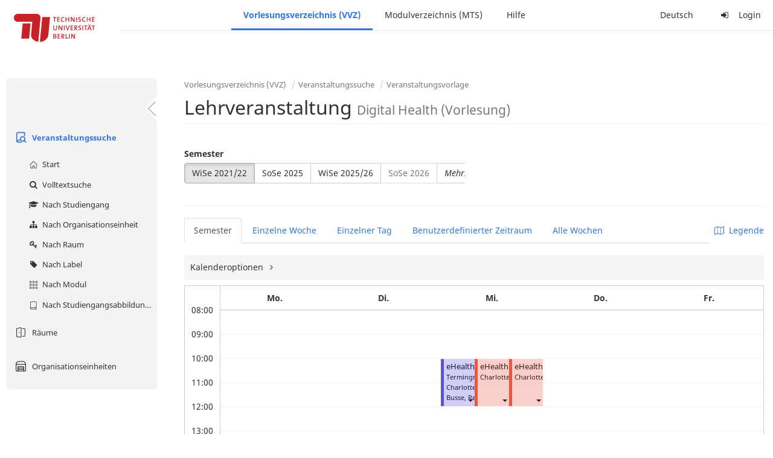

--- FILE ---
content_type: text/html;charset=utf-8
request_url: https://moseskonto.tu-berlin.de/moses/verzeichnis/veranstaltungen/vorlage.html?veranstaltungsvorlage=8745&semester=67&szenario=
body_size: 10343
content:
<!DOCTYPE html>
<html xmlns="http://www.w3.org/1999/xhtml" lang="de"><head id="j_idt22">
        <meta charset="utf-8" />
        <meta http-equiv="Content-Type" content="text/html; charset=UTF-8" />
        <meta http-equiv="X-UA-Compatible" content="IE=edge" />

        <meta id="mosesMeta" data-server_url="https://moseskonto.tu-berlin.de/moses" />
        <script type="text/javascript">
            const { server_url } = document.getElementById("mosesMeta").dataset
            window.serverUrl = server_url /*_*/

            /*_*/
            window.getResourceRootPath = (match, idx, string) => {
                // replace '/@resource/' with:
                return window.serverUrl + "/javax.faces.resource/"
            }

            async function writeClipboard (elemSelector) {
                const elem = document.querySelector(elemSelector)
                if (!elem) {
                    console.error("element $(\"", elemSelector, "\") not found!", alert("⚠ Fehler"))
                } else if (await writeClipboardText(elem.value || elem.textContent)) !elem.select || elem.select()
            }

            async function writeClipboardText (text) {
                try {
                    await navigator.clipboard.writeText(text)
                    return true
                } catch (error) {
                    prompt("⚠ Fehler: Text konnte nicht kopiert werden!", text)
                    console.error("failed to write to clipboard!", error.message)
                }
            }
        </script>
        <noscript>
            <meta http-equiv="refresh" content="0;url=https://moseskonto.tu-berlin.de/moses/error/noscript.html" />
        </noscript><link type="text/css" rel="stylesheet" href="/moses/javax.faces.resource/theme.css.html;jsessionid=m8Gx2QaNy1h-mnSEl24JCDkDjlrTbjHiTwaivPft.moseskonto?ln=primefaces-bootstrap&amp;v=12.0.0&amp;e=12.0.0" /><link type="text/css" rel="stylesheet" href="/moses/javax.faces.resource/primeicons/primeicons.css.html;jsessionid=m8Gx2QaNy1h-mnSEl24JCDkDjlrTbjHiTwaivPft.moseskonto?ln=primefaces&amp;v=12.0.0&amp;e=12.0.0" /><script type="text/javascript" src="/moses/javax.faces.resource/jsf.js.html;jsessionid=m8Gx2QaNy1h-mnSEl24JCDkDjlrTbjHiTwaivPft.moseskonto?ln=javax.faces&amp;stage=Development"></script><script type="text/javascript" src="/moses/javax.faces.resource/omnifaces.js.html;jsessionid=m8Gx2QaNy1h-mnSEl24JCDkDjlrTbjHiTwaivPft.moseskonto?ln=omnifaces&amp;v=3.14.1"></script><link type="text/css" rel="stylesheet" href="/moses/javax.faces.resource/components.css.html;jsessionid=m8Gx2QaNy1h-mnSEl24JCDkDjlrTbjHiTwaivPft.moseskonto?ln=primefaces&amp;v=12.0.0&amp;e=12.0.0" /><script type="text/javascript" src="/moses/javax.faces.resource/jquery/jquery.js.html;jsessionid=m8Gx2QaNy1h-mnSEl24JCDkDjlrTbjHiTwaivPft.moseskonto?ln=primefaces&amp;v=12.0.0&amp;e=12.0.0"></script><script type="text/javascript" src="/moses/javax.faces.resource/jquery/jquery-plugins.js.html;jsessionid=m8Gx2QaNy1h-mnSEl24JCDkDjlrTbjHiTwaivPft.moseskonto?ln=primefaces&amp;v=12.0.0&amp;e=12.0.0"></script><script type="text/javascript" src="/moses/javax.faces.resource/core.js.html;jsessionid=m8Gx2QaNy1h-mnSEl24JCDkDjlrTbjHiTwaivPft.moseskonto?ln=primefaces&amp;v=12.0.0&amp;e=12.0.0"></script><script type="text/javascript" src="/moses/javax.faces.resource/components.js.html;jsessionid=m8Gx2QaNy1h-mnSEl24JCDkDjlrTbjHiTwaivPft.moseskonto?ln=primefaces&amp;v=12.0.0&amp;e=12.0.0"></script><link type="text/css" rel="stylesheet" href="/moses/javax.faces.resource/toggleswitch/toggleswitch.css.html;jsessionid=m8Gx2QaNy1h-mnSEl24JCDkDjlrTbjHiTwaivPft.moseskonto?ln=primefaces&amp;v=12.0.0&amp;e=12.0.0" /><script type="text/javascript" src="/moses/javax.faces.resource/toggleswitch/toggleswitch.js.html;jsessionid=m8Gx2QaNy1h-mnSEl24JCDkDjlrTbjHiTwaivPft.moseskonto?ln=primefaces&amp;v=12.0.0&amp;e=12.0.0"></script><script type="text/javascript" src="/moses/javax.faces.resource/touch/touchswipe.js.html;jsessionid=m8Gx2QaNy1h-mnSEl24JCDkDjlrTbjHiTwaivPft.moseskonto?ln=primefaces&amp;v=12.0.0&amp;e=12.0.0"></script><link type="text/css" rel="stylesheet" href="/moses/javax.faces.resource/texteditor/texteditor.css.html;jsessionid=m8Gx2QaNy1h-mnSEl24JCDkDjlrTbjHiTwaivPft.moseskonto?ln=primefaces&amp;v=12.0.0&amp;e=12.0.0" /><script type="text/javascript" src="/moses/javax.faces.resource/texteditor/texteditor.js.html;jsessionid=m8Gx2QaNy1h-mnSEl24JCDkDjlrTbjHiTwaivPft.moseskonto?ln=primefaces&amp;v=12.0.0&amp;e=12.0.0"></script><script type="text/javascript" src="/moses/javax.faces.resource/filedownload/filedownload.js.html;jsessionid=m8Gx2QaNy1h-mnSEl24JCDkDjlrTbjHiTwaivPft.moseskonto?ln=primefaces&amp;v=12.0.0&amp;e=12.0.0"></script><script type="text/javascript" src="/moses/javax.faces.resource/shared.js.html;jsessionid=m8Gx2QaNy1h-mnSEl24JCDkDjlrTbjHiTwaivPft.moseskonto?ln=dist"></script><script type="text/javascript" src="/moses/javax.faces.resource/style.js.html;jsessionid=m8Gx2QaNy1h-mnSEl24JCDkDjlrTbjHiTwaivPft.moseskonto?ln=dist"></script><script type="text/javascript" src="/moses/javax.faces.resource/main.js.html;jsessionid=m8Gx2QaNy1h-mnSEl24JCDkDjlrTbjHiTwaivPft.moseskonto?ln=dist"></script><script type="text/javascript" src="/moses/javax.faces.resource/bootstrap.min.js.html;jsessionid=m8Gx2QaNy1h-mnSEl24JCDkDjlrTbjHiTwaivPft.moseskonto?ln=js"></script><script type="text/javascript" src="/moses/javax.faces.resource/primefaces-locale.min.js.html;jsessionid=m8Gx2QaNy1h-mnSEl24JCDkDjlrTbjHiTwaivPft.moseskonto?ln=js"></script><script type="text/javascript" src="/moses/javax.faces.resource/html2pdf.min.js.html;jsessionid=m8Gx2QaNy1h-mnSEl24JCDkDjlrTbjHiTwaivPft.moseskonto?ln=js"></script><script type="text/javascript">if(window.PrimeFaces){PrimeFaces.settings.locale='de';PrimeFaces.settings.viewId='/verzeichnis/veranstaltungen/vorlage.xhtml';PrimeFaces.settings.contextPath='/moses';PrimeFaces.settings.cookiesSecure=false;PrimeFaces.settings.projectStage='Development';}</script>

    <title>Moses - 
        Lehrveranstaltung
    </title>

    
    <link rel="apple-touch-icon" href="/moses/docs/images/favicon/apple-touch-icon.png" sizes="180x180" />
    <link rel="icon" type="image/png" href="/moses/docs/images/favicon/favicon-32x32.png" sizes="32x32" />
    <link rel="icon" type="image/png" href="/moses/docs/images/favicon/favicon-16x16.png" sizes="16x16" />
    
    <link crossorigin="use-credentials" rel="manifest" href="/moses/docs/images/favicon/manifest.json" />
    <link rel="mask-icon" href="/moses/docs/images/favicon/safari-pinned-tab.svg" color="#5bbad5" />
    <link rel="shortcut icon" href="/moses/docs/images/favicon/favicon.ico" />
    <meta name="msapplication-config" content="/moses/docs/images/favicon/browserconfig.xml" />

    <meta name="theme-color" content="#2F76DF" />
        <meta name="viewport" content="width=device-width, initial-scale=1" /></head><body>

    <script>
        // Prevent Safari's bfcache:
        // Even-tough all imaginable http response headers that prevent caching are set, Safari still does not reload
        // the page when the browser's back button was used. These stale pages will then result in an immediate timeout
        // exception since Jakarta Faces has discarded the servlet already. The only way to prevent this is to
        // immediately reload the page.
        window.addEventListener("pageshow", function (event) {
            if (event.persisted) {
                window.location.reload()
            }
        })
    </script>
<form id="defaultMessageForm" name="defaultMessageForm" method="post" action="/moses/verzeichnis/veranstaltungen/vorlage.html;jsessionid=m8Gx2QaNy1h-mnSEl24JCDkDjlrTbjHiTwaivPft.moseskonto?jfwid=m8Gx2QaNy1h-mnSEl24JCDkDjlrTbjHiTwaivPft:0" enctype="application/x-www-form-urlencoded">
<input type="hidden" name="defaultMessageForm" value="defaultMessageForm" />
<div id="defaultMessageForm:defaultMessage">
        <div class="container moses-growl ">

        </div></div><input type="hidden" name="javax.faces.ViewState" id="j_id1:javax.faces.ViewState:0" value="-7870776330251596282:8091099094685032413" autocomplete="off" /><input type="hidden" name="javax.faces.ClientWindow" id="j_id1:javax.faces.ClientWindow:0" value="m8Gx2QaNy1h-mnSEl24JCDkDjlrTbjHiTwaivPft:0" autocomplete="off" />
</form>
<form id="confirmDialogForm" name="confirmDialogForm" method="post" action="/moses/verzeichnis/veranstaltungen/vorlage.html;jsessionid=m8Gx2QaNy1h-mnSEl24JCDkDjlrTbjHiTwaivPft.moseskonto?jfwid=m8Gx2QaNy1h-mnSEl24JCDkDjlrTbjHiTwaivPft:0" enctype="application/x-www-form-urlencoded">
<input type="hidden" name="confirmDialogForm" value="confirmDialogForm" />
<div class="modal modal-confirm fade" tabindex="-1" role="dialog"><div class="modal-dialog"><div class="modal-content"><div class="modal-header"><button type="button" class="close" data-dismiss="modal" aria-label="Abbrechen"><span aria-hidden="aria-hidden" class="fa fa-fw fa-close"></span></button><h4 class="modal-title"><span class="modal-confirm-icon fa fa-fw fa-space fa-warning"></span><span class="modal-confirm-title">Bestätigung</span></h4></div><div class="modal-body"><p class="modal-confirm-message">Sind Sie sich sicher?</p></div><div class="modal-footer"><button type="button" class="btn btn-default modal-confirm-cancel" data-dismiss="modal"><span class="fa fa-space fa-times"></span><span>Abbrechen</span></button><button type="button" class="btn btn-danger modal-confirm-ok" data-dismiss="modal"><span class="fa fa-space fa-check"></span><span>OK</span></button></div></div></div></div><input type="hidden" name="javax.faces.ViewState" id="j_id1:javax.faces.ViewState:1" value="-7870776330251596282:8091099094685032413" autocomplete="off" /><input type="hidden" name="javax.faces.ClientWindow" id="j_id1:javax.faces.ClientWindow:1" value="m8Gx2QaNy1h-mnSEl24JCDkDjlrTbjHiTwaivPft:0" autocomplete="off" />
</form>
<form id="popupNotificationForm" name="popupNotificationForm" method="post" action="/moses/verzeichnis/veranstaltungen/vorlage.html;jsessionid=m8Gx2QaNy1h-mnSEl24JCDkDjlrTbjHiTwaivPft.moseskonto?jfwid=m8Gx2QaNy1h-mnSEl24JCDkDjlrTbjHiTwaivPft:0" enctype="application/x-www-form-urlencoded">
<input type="hidden" name="popupNotificationForm" value="popupNotificationForm" />
<div id="popupNotificationForm:j_idt49" class="modal " aria-hidden="aria-hidden" tabindex="-1" role="dialog"><input id="popupNotificationForm:j_idt49_input" name="popupNotificationForm:j_idt49_input" hidden="true" value="ACCEPTED" onchange="Moses.Component.Modal.update('popupNotificationForm:j_idt49', event)" /><input id="popupNotificationForm:j_idt49_top" name="popupNotificationForm:j_idt49_top" hidden="true" value="" /><input id="popupNotificationForm:j_idt49_left" name="popupNotificationForm:j_idt49_left" hidden="true" value="" /><input id="popupNotificationForm:j_idt49_width" name="popupNotificationForm:j_idt49_width" hidden="true" value="" /><input id="popupNotificationForm:j_idt49_height" name="popupNotificationForm:j_idt49_height" hidden="true" value="" /><div class="modal-dialog modal-md"><div class="modal-content"><div class="modal-header"><button type="button" class="close btn" onclick="Moses.Component.Modal.decline('popupNotificationForm:j_idt49', event)" aria-label="Abbrechen"><span aria-hidden="aria-hidden" class="ic-close-big"></span></button><h4 class="modal-title"></h4></div><div class="modal-body"></div></div></div><script>Moses.Component.Modal.restore('popupNotificationForm:j_idt49', {'backdrop':'true','keyboard':true,'draggable':false,'dragged':false,'styleTop':'','styleLeft':'','resizable':false,'resized':false,'styleWidth':'','styleHeight':'','collapse':false,'show':false})</script></div><input type="hidden" name="javax.faces.ViewState" id="j_id1:javax.faces.ViewState:2" value="-7870776330251596282:8091099094685032413" autocomplete="off" /><input type="hidden" name="javax.faces.ClientWindow" id="j_id1:javax.faces.ClientWindow:2" value="m8Gx2QaNy1h-mnSEl24JCDkDjlrTbjHiTwaivPft:0" autocomplete="off" />
</form>


    <div id="loading-indicator"></div>

    <header id="header">
        <a href="https://moseskonto.tu-berlin.de/moses/index.html" id="header-logo">
            <img src="/moses/docs/images/template/university-logo.svg" alt="Technische Universität Berlin Logo" />
        </a>

        <nav id="nav-top"></nav>
    </header>

    <div id="header-border"></div>


    <aside id="aside">
        <nav id="nav-aside"></nav>
    </aside>

    <main id="content" class="container-fluid"><div id="page-title" class="page-header">

            <ol class="breadcrumb">
                    <li><a href="https://moseskonto.tu-berlin.de/moses/verzeichnis/index.html">Vorlesungsverzeichnis (VVZ)</a>
                    </li>
                    <li><a href="https://moseskonto.tu-berlin.de/moses/verzeichnis/veranstaltungen/index.html">Veranstaltungssuche</a>
                    </li>
                    <li><a href=";jsessionid=m8Gx2QaNy1h-mnSEl24JCDkDjlrTbjHiTwaivPft.moseskonto#">Veranstaltungsvorlage</a>
                    </li>
            </ol>

            <h1>
        Lehrveranstaltung <small> Digital Health (Vorlesung) </small>
    
            </h1></div>
<form id="j_idt73" name="j_idt73" method="post" action="/moses/verzeichnis/veranstaltungen/vorlage.html;jsessionid=m8Gx2QaNy1h-mnSEl24JCDkDjlrTbjHiTwaivPft.moseskonto?jfwid=m8Gx2QaNy1h-mnSEl24JCDkDjlrTbjHiTwaivPft:0" enctype="application/x-www-form-urlencoded">
<input type="hidden" name="j_idt73" value="j_idt73" />
<div>
            <div class="row">
                <div class="col-md-6"><div id="j_idt73:j_idt74:semester-picker:semester-repeat" style="width: 100%; overflow-x: auto;"><div>
                <label>Semester</label><br />
                <div class="form-group btn-group"><div id="j_idt73:j_idt74:semester-picker:j_idt79" class="btn-group null" data-testid="semester-picker-select-one-button"><div class="btn btn-default active" tabindex="0" title=""><input id="j_idt73:j_idt74:semester-picker:j_idt79:0" name="j_idt73:j_idt74:semester-picker:j_idt79" type="radio" value="67" class="ui-helper-hidden-accessible" tabindex="-1" checked="checked" aria-required="true" />WiSe 2021/22</div><div class="btn btn-default" tabindex="0" title=""><input id="j_idt73:j_idt74:semester-picker:j_idt79:1" name="j_idt73:j_idt74:semester-picker:j_idt79" type="radio" value="74" class="ui-helper-hidden-accessible" tabindex="-1" aria-required="true" />SoSe 2025</div><div class="btn btn-default" tabindex="0" title=""><input id="j_idt73:j_idt74:semester-picker:j_idt79:2" name="j_idt73:j_idt74:semester-picker:j_idt79" type="radio" value="75" class="ui-helper-hidden-accessible" tabindex="-1" aria-required="true" />WiSe 2025/26</div><div class="btn btn-default disabled ui-state-disabled" tabindex="0" title="Verfügbar ab 01.03.2026"><input id="j_idt73:j_idt74:semester-picker:j_idt79:3" name="j_idt73:j_idt74:semester-picker:j_idt79" type="radio" value="76" class="ui-helper-hidden-accessible" tabindex="-1" aria-required="true" />SoSe 2026</div></div><script id="j_idt73:j_idt74:semester-picker:j_idt79_s" type="text/javascript">$(function(){PrimeFaces.cw("SelectOneButton","widget_j_idt73_j_idt74_semester_picker_j_idt79",{id:"j_idt73:j_idt74:semester-picker:j_idt79",behaviors:{change:function(ext,event) {PrimeFaces.ab({s:"j_idt73:j_idt74:semester-picker:j_idt79",e:"change",f:"j_idt73",p:"j_idt73:j_idt74:semester-picker:j_idt79",u:"j_idt73 j_idt73:j_idt74:szenario-predicate j_idt73:j_idt74:semester-picker:semester-repeat"},ext);}}});});</script><a id="j_idt73:j_idt74:semester-picker:j_idt81" href="#" class="ui-commandlink ui-widget btn btn-default" onclick="PrimeFaces.ab({s:&quot;j_idt73:j_idt74:semester-picker:j_idt81&quot;,f:&quot;j_idt73&quot;,p:&quot;j_idt73:j_idt74:semester-picker:j_idt81&quot;,u:&quot;j_idt73:j_idt74:semester-picker:semester-repeat&quot;,ps:true});return false;" data-testid="semester-picker-expand-button"><i>Mehr...</i>
                    </a><script id="j_idt73:j_idt74:semester-picker:j_idt81_s" type="text/javascript">$(function(){PrimeFaces.cw("CommandLink","widget_j_idt73_j_idt74_semester_picker_j_idt81",{id:"j_idt73:j_idt74:semester-picker:j_idt81"});});</script>
                </div></div></div>
                </div>

                <div class="col-md-6">
                </div>
            </div>

            
            <script type="text/javascript">
                $(document).on('click', '.dropdown-menu', function (e) {
                    e.stopPropagation();
                });
            </script>

            
            <div id="extended-options-wrapper" data-testid="calendar-view-base-extended-options-wrapper">
                <div class="row">
                    <div class="col-md-6">
                    </div>
                </div><div id="j_idt73:j_idt74:interval-selection" data-testid="calendar-view-base-interval-selection"></div>
            </div></div><div id="j_idt73:j_idt74:view-base-raum-aendern-modal"></div><div id="j_idt73:j_idt74:view-base-dozierende-modal"></div><div id="j_idt73:j_idt74:view-base-delete-modal"></div><div id="j_idt73:j_idt74:view-base-kommentar-modal"></div><div id="j_idt73:j_idt74:view-base-buchung-lve-modal"></div><div id="j_idt73:j_idt74:view-base-buchung-notiz-modal"></div><div id="j_idt73:j_idt74:view-base-label-modal"></div><div id="j_idt73:j_idt74:view-base-curriculum-conflicts-modal"></div><div id="j_idt73:j_idt74:view-base-cal-export-modal"></div><div id="j_idt73:j_idt74:view-base-pvhinweis-modal"><div id="j_idt73:j_idt74:hinweis-modal:hinweis-modal" class="modal " tabindex="-1" role="dialog"><input id="j_idt73:j_idt74:hinweis-modal:hinweis-modal_input" name="j_idt73:j_idt74:hinweis-modal:hinweis-modal_input" hidden="true" onchange="Moses.Component.Modal.update('j_idt73:j_idt74:hinweis-modal:hinweis-modal', event)" /><input id="j_idt73:j_idt74:hinweis-modal:hinweis-modal_top" name="j_idt73:j_idt74:hinweis-modal:hinweis-modal_top" hidden="true" value="" /><input id="j_idt73:j_idt74:hinweis-modal:hinweis-modal_left" name="j_idt73:j_idt74:hinweis-modal:hinweis-modal_left" hidden="true" value="" /><input id="j_idt73:j_idt74:hinweis-modal:hinweis-modal_width" name="j_idt73:j_idt74:hinweis-modal:hinweis-modal_width" hidden="true" value="" /><input id="j_idt73:j_idt74:hinweis-modal:hinweis-modal_height" name="j_idt73:j_idt74:hinweis-modal:hinweis-modal_height" hidden="true" value="" /><div class="modal-dialog modal-fullscreen"><div class="modal-content"><div class="modal-header"><button type="button" class="close btn" onclick="Moses.Component.Modal.decline('j_idt73:j_idt74:hinweis-modal:hinweis-modal', event)" aria-label="Abbrechen"><span aria-hidden="aria-hidden" class="ic-close-big"></span></button><h4 class="modal-title">Wichtiger Hinweis zur Anmeldung</h4></div><div class="modal-body">

            <div class="form-group">Bitte beachten Sie: Einige der von Ihnen hinzugefügten Veranstaltungen sind Teil eines Platzvergabeverfahrens und daher teilnahmebeschränkt. Nachfolgend finden Sie eine Übersicht der betroffenen Veranstaltungen und der zugehörigen Wahlen:

                <div class="gutter-v-3"></div>

            </div></div><div class="modal-footer"><a id="j_idt73:j_idt74:hinweis-modal:j_idt5113" href="#" class="ui-commandlink ui-widget btn btn-default" onclick="PrimeFaces.ab({s:&quot;j_idt73:j_idt74:hinweis-modal:j_idt5113&quot;,f:&quot;j_idt73&quot;,p:&quot;j_idt73:j_idt74:hinweis-modal:j_idt5113&quot;,u:&quot;j_idt73&quot;,ps:true});return false;"><span class="ic-cancel-big ic-space-r"></span>OK
                </a><script id="j_idt73:j_idt74:hinweis-modal:j_idt5113_s" type="text/javascript">$(function(){PrimeFaces.cw("CommandLink","widget_j_idt73_j_idt74_hinweis_modal_j_idt5113",{id:"j_idt73:j_idt74:hinweis-modal:j_idt5113"});});</script></div></div></div><script>Moses.Component.Modal.restore('j_idt73:j_idt74:hinweis-modal:hinweis-modal', {'backdrop':'true','keyboard':true,'draggable':false,'dragged':false,'styleTop':'','styleLeft':'','resizable':false,'resized':false,'styleWidth':'','styleHeight':'','collapse':false,'show':false})</script></div></div>
            <hr /><div id="j_idt73:search-results">
        <div id="j_idt73:j_idt5116">

            <div id="calendar-point"><div id="j_idt73:j_idt5116:calendar-including-warnings"><div id="j_idt73:j_idt5116:calendar-including-filter"><div style="line-height: 41px;" class="pull-right"><span class="" id="j_idt73:j_idt5116:j_idt5130:j_idt5131" style="" data-toggle="popover" data-animation="true" data-container="body" data-delay="0" data-trigger="hover" data-placement="left" data-collision="null" data-hide-others="false" data-popover-class="tab-calendar-key-popover" data-popover-style=""><div class="title" style="display: none">Legende der Farbgebungen<div class="clearfix"></div></div><div class="content" style="display: none">
                <div class="row"><div class="col-md-6">
                        <div class="form-group">
                            <label>Lehrformat</label><br />
                            Jedes Format bekommt eine Farbe
                        </div></div><div class="col-md-6">
                        <div class="form-group">
                            <label>Campus</label><br />
                            Jeder Campus bekommt eine Farbe
                        </div></div>
                </div></div>
            <a><span class="fa fa-map-o fa-space"></span>Legende</a></span><script>Moses.Component.Popover.prepare('j_idt73:j_idt5116:j_idt5130:j_idt5131')</script></div><ul style="width: calc(100% - 90px);" class="nav nav-tabs"><li class="active"><a id="j_idt73:j_idt5116:j_idt5161" href="#" class="ui-commandlink ui-widget" onclick="PrimeFaces.ab({s:&quot;j_idt73:j_idt5116:j_idt5161&quot;,f:&quot;j_idt73&quot;,p:&quot;j_idt73:j_idt5116:j_idt5161&quot;,u:&quot;j_idt73:j_idt5116:calendar-including-filter&quot;});return false;">
                                        Semester
                                    </a><script id="j_idt73:j_idt5116:j_idt5161_s" type="text/javascript">$(function(){PrimeFaces.cw("CommandLink","widget_j_idt73_j_idt5116_j_idt5161",{id:"j_idt73:j_idt5116:j_idt5161"});});</script></li><li class=""><a id="j_idt73:j_idt5116:j_idt5165" href="#" class="ui-commandlink ui-widget" onclick="PrimeFaces.ab({s:&quot;j_idt73:j_idt5116:j_idt5165&quot;,f:&quot;j_idt73&quot;,p:&quot;j_idt73:j_idt5116:j_idt5165&quot;,u:&quot;j_idt73:j_idt5116:calendar-including-filter&quot;});return false;">
                                        Einzelne Woche
                                    </a><script id="j_idt73:j_idt5116:j_idt5165_s" type="text/javascript">$(function(){PrimeFaces.cw("CommandLink","widget_j_idt73_j_idt5116_j_idt5165",{id:"j_idt73:j_idt5116:j_idt5165"});});</script></li><li class=""><a id="j_idt73:j_idt5116:j_idt5168" href="#" class="ui-commandlink ui-widget" onclick="PrimeFaces.ab({s:&quot;j_idt73:j_idt5116:j_idt5168&quot;,f:&quot;j_idt73&quot;,p:&quot;j_idt73:j_idt5116:j_idt5168&quot;,u:&quot;j_idt73:j_idt5116:calendar-including-filter&quot;});return false;">
                                        Einzelner Tag
                                    </a><script id="j_idt73:j_idt5116:j_idt5168_s" type="text/javascript">$(function(){PrimeFaces.cw("CommandLink","widget_j_idt73_j_idt5116_j_idt5168",{id:"j_idt73:j_idt5116:j_idt5168"});});</script></li><li class=""><a id="j_idt73:j_idt5116:j_idt5171" href="#" class="ui-commandlink ui-widget" onclick="PrimeFaces.ab({s:&quot;j_idt73:j_idt5116:j_idt5171&quot;,f:&quot;j_idt73&quot;,p:&quot;j_idt73:j_idt5116:j_idt5171&quot;,u:&quot;j_idt73:j_idt5116:calendar-including-filter&quot;});return false;">
                                        Benutzerdefinierter Zeitraum
                                    </a><script id="j_idt73:j_idt5116:j_idt5171_s" type="text/javascript">$(function(){PrimeFaces.cw("CommandLink","widget_j_idt73_j_idt5116_j_idt5171",{id:"j_idt73:j_idt5116:j_idt5171"});});</script></li><li class=""><a id="j_idt73:j_idt5116:j_idt5174" href="#" class="ui-commandlink ui-widget" onclick="PrimeFaces.ab({s:&quot;j_idt73:j_idt5116:j_idt5174&quot;,f:&quot;j_idt73&quot;,p:&quot;j_idt73:j_idt5116:j_idt5174&quot;,u:&quot;j_idt73:j_idt5116:calendar-including-filter&quot;});return false;">
                                        Alle Wochen
                                    </a><script id="j_idt73:j_idt5116:j_idt5174_s" type="text/javascript">$(function(){PrimeFaces.cw("CommandLink","widget_j_idt73_j_idt5116_j_idt5174",{id:"j_idt73:j_idt5116:j_idt5174"});});</script></li></ul>

                            <div class="clearfix"></div><div class="gutter-v-2"></div>

                            
                            <div class="tab-calendar-settings-well">

        <div id="j_idt73:j_idt5116:j_idt5222" class="moses-collapsible tab-calendar-settings-collapsible collapsed"><input id="j_idt73:j_idt5116:j_idt5222:state" type="hidden" name="j_idt73:j_idt5116:j_idt5222:state" value="true" />

            <div class="moses-collapsible-header" onclick="Moses.Component.Collapsible.toggle('j_idt73:j_idt5116:j_idt5222', event, '', '', ''); return false;">
                Kalenderoptionen
                
            </div>

        </div>
                            </div><div id="j_idt73:j_idt5116:calendar" class="tab-calendar-calendar"><div id="j_idt73:j_idt5116:week-calendar-component" class="moses-calendar-wrapper" data-testid="week-calendar"><div class="moses-calendar week-calendar-component ruled moses-calendar-5" style=""><div class="moses-calendar-timeline"><div class="moses-calendar-timeline-header"></div><div class="moses-calendar-timeline-body" style="height: 400.000000px;"><div class="moses-calendar-timeline-marker" style="line-height: 0;position: relative;top: calc(0.000000px + 0.0em)">08:00</div><div class="moses-calendar-timeline-marker" style="line-height: 0;position: relative;top: calc(40.000000px + 0.0em)">09:00</div><div class="moses-calendar-timeline-marker" style="line-height: 0;position: relative;top: calc(80.000000px + 0.0em)">10:00</div><div class="moses-calendar-timeline-marker" style="line-height: 0;position: relative;top: calc(120.000000px + 0.0em)">11:00</div><div class="moses-calendar-timeline-marker" style="line-height: 0;position: relative;top: calc(160.000000px + 0.0em)">12:00</div><div class="moses-calendar-timeline-marker" style="line-height: 0;position: relative;top: calc(200.000000px + 0.0em)">13:00</div><div class="moses-calendar-timeline-marker" style="line-height: 0;position: relative;top: calc(240.000000px + 0.0em)">14:00</div><div class="moses-calendar-timeline-marker" style="line-height: 0;position: relative;top: calc(280.000000px + 0.0em)">15:00</div><div class="moses-calendar-timeline-marker" style="line-height: 0;position: relative;top: calc(320.000000px + 0.0em)">16:00</div><div class="moses-calendar-timeline-marker" style="line-height: 0;position: relative;top: calc(360.000000px + 0.0em)">17:00</div></div></div><div class="moses-calendar-days"><input name="j_idt73:j_idt5116:week-calendar-component_scroll_left" type="hidden" value="0.0" /><div id="j_idt73:j_idt5116:week-calendar-component:0:-1" class="moses-calendar-day" style="width: 20.000000%;"><div class="moses-calendar-day-header">
                                        
                                        Mo.
                                    </div><div class="moses-calendar-day-body" style="background-size: auto 40px !important;height: 400.000000px;"><div class="moses-calendar-day-body-inner"></div></div></div><div id="j_idt73:j_idt5116:week-calendar-component:1:-1" class="moses-calendar-day" style="width: 20.000000%;"><div class="moses-calendar-day-header">
                                        
                                        Di.
                                    </div><div class="moses-calendar-day-body" style="background-size: auto 40px !important;height: 400.000000px;"><div class="moses-calendar-day-body-inner"></div></div></div><div id="j_idt73:j_idt5116:week-calendar-component:2:-1" class="moses-calendar-day" style="width: 20.000000%;"><div class="moses-calendar-day-header">
                                        
                                        Mi.
                                    </div><div class="moses-calendar-day-body" style="background-size: auto 40px !important;height: 400.000000px;"><div class="moses-calendar-day-body-inner"><div id="j_idt73:j_idt5116:week-calendar-component:2:0" class="moses-calendar-event-wrapper" style="width: 33.333333%;height: 80.000000px;top: 80.000000px;left: 0.000000%;"><div id="j_idt73:j_idt5116:week-calendar-component:2:0:event" data-testid="tab-calendar-week-event" class="moses-calendar-event ellipsis                                             purple"><span class="popover-anchor" id="j_idt73:j_idt5116:week-calendar-component:2:0:out-termin:out-termin-dto-popover" style="display: block; width: 100%; height: 100%;" data-toggle="popover" data-animation="false" data-container="body" data-delay="0" data-trigger="hover" data-placement="top" data-collision="fit" data-hide-others="false" data-popover-class="termin-popover hidden-xs" data-popover-style=""><div class="title" style="display: none">eHealth Grundlagen (Vorlesung)<div class="clearfix"></div></div><div class="content" style="display: none"><div class="row"><div class="col-sm-6"><div class="form-group"><label>LV-Nummer</label><br/>73 16 L 16</div></div><div class="col-sm-6"><div class="form-group"><label>Format</label><br/>Vorlesung</div></div></div><div class="row"><div class="col-sm-6"><div class="form-group"><label>Sprache</label><br/>Deutsch</div></div></div><div class="row"></div><div class="form-group"><label>Gruppe</label><br/>Termingruppe 1</div><div class="form-group"><label>Organisationseinheiten</label><br/>37331600 FG Management im Gesundheitswesen</div><div class="form-group"><label>Dozierende</label><br/>Busse, Reinhard; Wittich, Laura Franziska Marie; Zarnekow, Rüdiger</div><div class="row"></div><div class="row"><div class="col-sm-6"><div class="form-group"><label>Datum/Uhrzeit</label><br/>Mi. 20.10 - 15.12.21, wöchentlich, Mi. 05.01 - 16.02.22, wöchentlich, 10:00 - 12:00</div></div><div class="col-sm-6"><div class="form-group"><label>Anzahl Termine</label><br/>16</div></div><div class="col-sm-6"><div class="form-group"><label>Ort</label><br/>Charlottenburg, H 1058</div></div></div><div class="row"><div class="col-sm-6"><div class="form-group"><label>Vor-/Nachbereitungsdauer</label><br/>0min/0min</div></div></div><div class="row"></div></div><a class="ellipsis" href="https://moseskonto.tu-berlin.de/moses/verzeichnis/veranstaltungen/veranstaltung.html?veranstaltung=82124" data-testid="veranstaltung-name">eHealth Grundlagen (Vorlesung)</a><br/><small class="ellipsis">Termingruppe 1</small><br/><small class="ellipsis" data-testid="ort">Charlottenburg, <a href="https://moseskonto.tu-berlin.de/moses/verzeichnis/veranstaltungen/raum.html?semester=67&amp;szenario=null&amp;location=raumgruppe204&amp;dateforweek=2021-10-20&amp;search=true">H 1058</a></small><br/><small class="ellipsis"><a>Busse, Reinhard</a>; <a>Wittich, Laura Franziska Marie</a>; <a>Zarnekow, Rüdiger</a></small><br/>

            <div class="bot-right"><div style="display: inline-block;" class="dropdown"><a id="j_idt73:j_idt5116:week-calendar-component:2:0:out-termin:out-termin-dropdown" class="dropdown-toggle  " style="" title="" role="button" data-toggle="dropdown" data-dropdown-position-my="right top" data-dropdown-position-at="right bottom" aria-haspopup="true" aria-expanded="false" data-dropdown-onshow="Moses.Component.TabCalendar.onDropdownShow()" data-dropdown-onhidden="Moses.Component.TabCalendar.onDropdownHidden()">
                        <span class="caret" data-html2canvas-ignore="true"></span></a><ul id="j_idt73:j_idt5116:week-calendar-component:2:0:out-termin:out-termin-dropdown_menu" class="dropdown-menu  " style="" aria-labelledby="j_idt73:j_idt5116:week-calendar-component:2:0:out-termin:out-termin-dropdown"><li title="Übersicht nach..." class="dropdown-header  " style=" ">Übersicht nach...</li><li title="OE “37331600 FG Management im Gesundheitswesen”" class="  " style=" "><a onclick="Moses.Component.DropdownMenu.click(event, 'j_idt73:j_idt5116:week-calendar-component:2:0:out-termin:out-termin-dropdown')" href="https://moseskonto.tu-berlin.de/moses/verzeichnis/veranstaltungen/organisationseinheit.html?semester=67&amp;oe=169&amp;search=true&amp;calendarTab=SEMESTER&amp;dateforweek=2021-10-20" target="_blank" class=""><span class="fa fa-fw fa-space fam-oe"></span>OE “37331600 FG Management im Gesundheitswesen”</a></li><li title="Raum “H 1058”" class="  " style=" "><a onclick="Moses.Component.DropdownMenu.click(event, 'j_idt73:j_idt5116:week-calendar-component:2:0:out-termin:out-termin-dropdown')" href="https://moseskonto.tu-berlin.de/moses/verzeichnis/veranstaltungen/raum.html?semester=67&amp;location=raumgruppe204&amp;calendarTab=SEMESTER&amp;dateforweek=2021-10-20" target="_blank" class=""><span class="fa fa-fw fa-space fam-raum"></span>Raum “H 1058”</a></li><script>Moses.Component.DropdownMenu.prepare('j_idt73:j_idt5116:week-calendar-component:2:0:out-termin:out-termin-dropdown')</script></ul></div>
            </div></span><script>Moses.Component.Popover.prepare('j_idt73:j_idt5116:week-calendar-component:2:0:out-termin:out-termin-dto-popover')</script></div></div><div id="j_idt73:j_idt5116:week-calendar-component:2:1" class="moses-calendar-event-wrapper" style="width: 33.333333%;height: 80.000000px;top: 80.000000px;left: 33.333333%;"><div id="j_idt73:j_idt5116:week-calendar-component:2:1:event" data-testid="tab-calendar-week-event" class="moses-calendar-event ellipsis                                             bittersweet"><span class="popover-anchor" id="j_idt73:j_idt5116:week-calendar-component:2:1:out-termin:out-termin-dto-popover" style="display: block; width: 100%; height: 100%;" data-toggle="popover" data-animation="false" data-container="body" data-delay="0" data-trigger="hover" data-placement="top" data-collision="fit" data-hide-others="false" data-popover-class="termin-popover hidden-xs" data-popover-style=""><div class="title" style="display: none">eHealth Grundlagen - schriftlicher Test (2. Raum) (Prüfung / Klausur)<div class="clearfix"></div></div><div class="content" style="display: none"><div class="row"><div class="col-sm-6"><div class="form-group"><label>Prüfungsnummer</label><br/>73 160 L 8745</div></div><div class="col-sm-6"><div class="form-group"><label>Format</label><br/>Klausur / Exam</div></div></div><div class="row"><div class="col-sm-6"><div class="form-group"><label>Sprache</label><br/>Deutsch</div></div></div><div class="row"></div><div class="form-group"><label>Organisationseinheiten</label><br/>37331600 FG Management im Gesundheitswesen</div><div class="row"></div><div class="row"><div class="col-sm-6"><div class="form-group"><label>Datum/Uhrzeit</label><br/>Mi. 09.02.22, 10:00 - 12:00</div></div><div class="col-sm-6"><div class="form-group"><label>Ort</label><br/>Charlottenburg, H 0107</div></div></div><div class="row"><div class="col-sm-6"><div class="form-group"><label>Vor-/Nachbereitungsdauer</label><br/>0min/0min</div></div></div><div class="row"></div></div><a class="ellipsis" href="https://moseskonto.tu-berlin.de/moses/verzeichnis/veranstaltungen/veranstaltung.html?veranstaltung=84314" data-testid="veranstaltung-name">eHealth Grundlagen - schriftlicher Test (2. Raum)</a><br/><small class="ellipsis" data-testid="ort">Charlottenburg, <a href="https://moseskonto.tu-berlin.de/moses/verzeichnis/veranstaltungen/raum.html?semester=67&amp;szenario=null&amp;location=raumgruppe299&amp;dateforweek=2022-02-09&amp;search=true">H 0107</a></small><br/>

            <div class="bot-right"><div style="display: inline-block;" class="dropdown"><a id="j_idt73:j_idt5116:week-calendar-component:2:1:out-termin:out-termin-dropdown" class="dropdown-toggle  " style="" title="" role="button" data-toggle="dropdown" data-dropdown-position-my="right top" data-dropdown-position-at="right bottom" aria-haspopup="true" aria-expanded="false" data-dropdown-onshow="Moses.Component.TabCalendar.onDropdownShow()" data-dropdown-onhidden="Moses.Component.TabCalendar.onDropdownHidden()">
                        <span class="caret" data-html2canvas-ignore="true"></span></a><ul id="j_idt73:j_idt5116:week-calendar-component:2:1:out-termin:out-termin-dropdown_menu" class="dropdown-menu  " style="" aria-labelledby="j_idt73:j_idt5116:week-calendar-component:2:1:out-termin:out-termin-dropdown"><li title="Übersicht nach..." class="dropdown-header  " style=" ">Übersicht nach...</li><li title="OE “37331600 FG Management im Gesundheitswesen”" class="  " style=" "><a onclick="Moses.Component.DropdownMenu.click(event, 'j_idt73:j_idt5116:week-calendar-component:2:1:out-termin:out-termin-dropdown')" href="https://moseskonto.tu-berlin.de/moses/verzeichnis/veranstaltungen/organisationseinheit.html?semester=67&amp;oe=169&amp;search=true&amp;calendarTab=WEEK&amp;dateforweek=2022-02-09" target="_blank" class=""><span class="fa fa-fw fa-space fam-oe"></span>OE “37331600 FG Management im Gesundheitswesen”</a></li><li title="Raum “H 0107”" class="  " style=" "><a onclick="Moses.Component.DropdownMenu.click(event, 'j_idt73:j_idt5116:week-calendar-component:2:1:out-termin:out-termin-dropdown')" href="https://moseskonto.tu-berlin.de/moses/verzeichnis/veranstaltungen/raum.html?semester=67&amp;location=raumgruppe299&amp;calendarTab=WEEK&amp;dateforweek=2022-02-09" target="_blank" class=""><span class="fa fa-fw fa-space fam-raum"></span>Raum “H 0107”</a></li><script>Moses.Component.DropdownMenu.prepare('j_idt73:j_idt5116:week-calendar-component:2:1:out-termin:out-termin-dropdown')</script></ul></div>
            </div></span><script>Moses.Component.Popover.prepare('j_idt73:j_idt5116:week-calendar-component:2:1:out-termin:out-termin-dto-popover')</script></div></div><div id="j_idt73:j_idt5116:week-calendar-component:2:2" class="moses-calendar-event-wrapper" style="width: 33.333333%;height: 80.000000px;top: 80.000000px;left: 66.666667%;"><div id="j_idt73:j_idt5116:week-calendar-component:2:2:event" data-testid="tab-calendar-week-event" class="moses-calendar-event ellipsis                                             bittersweet"><span class="popover-anchor" id="j_idt73:j_idt5116:week-calendar-component:2:2:out-termin:out-termin-dto-popover" style="display: block; width: 100%; height: 100%;" data-toggle="popover" data-animation="false" data-container="body" data-delay="0" data-trigger="hover" data-placement="top" data-collision="fit" data-hide-others="false" data-popover-class="termin-popover hidden-xs" data-popover-style=""><div class="title" style="display: none">eHealth Grundlagen - schriftlicher Test (1. Raum) (Prüfung / Klausur)<div class="clearfix"></div></div><div class="content" style="display: none"><div class="row"><div class="col-sm-6"><div class="form-group"><label>Prüfungsnummer</label><br/>73 160 L 8745</div></div><div class="col-sm-6"><div class="form-group"><label>Format</label><br/>Klausur / Exam</div></div></div><div class="row"><div class="col-sm-6"><div class="form-group"><label>Sprache</label><br/>Deutsch</div></div></div><div class="row"></div><div class="form-group"><label>Organisationseinheiten</label><br/>37331600 FG Management im Gesundheitswesen</div><div class="row"></div><div class="row"><div class="col-sm-6"><div class="form-group"><label>Datum/Uhrzeit</label><br/>Mi. 09.02.22, 10:00 - 12:00</div></div><div class="col-sm-6"><div class="form-group"><label>Ort</label><br/>Charlottenburg, H 3004</div></div></div><div class="row"><div class="col-sm-6"><div class="form-group"><label>Vor-/Nachbereitungsdauer</label><br/>0min/0min</div></div></div><div class="row"></div></div><a class="ellipsis" href="https://moseskonto.tu-berlin.de/moses/verzeichnis/veranstaltungen/veranstaltung.html?veranstaltung=84313" data-testid="veranstaltung-name">eHealth Grundlagen - schriftlicher Test (1. Raum)</a><br/><small class="ellipsis" data-testid="ort">Charlottenburg, <a href="https://moseskonto.tu-berlin.de/moses/verzeichnis/veranstaltungen/raum.html?semester=67&amp;szenario=null&amp;location=raumgruppe44&amp;dateforweek=2022-02-09&amp;search=true">H 3004</a></small><br/>

            <div class="bot-right"><div style="display: inline-block;" class="dropdown"><a id="j_idt73:j_idt5116:week-calendar-component:2:2:out-termin:out-termin-dropdown" class="dropdown-toggle  " style="" title="" role="button" data-toggle="dropdown" data-dropdown-position-my="right top" data-dropdown-position-at="right bottom" aria-haspopup="true" aria-expanded="false" data-dropdown-onshow="Moses.Component.TabCalendar.onDropdownShow()" data-dropdown-onhidden="Moses.Component.TabCalendar.onDropdownHidden()">
                        <span class="caret" data-html2canvas-ignore="true"></span></a><ul id="j_idt73:j_idt5116:week-calendar-component:2:2:out-termin:out-termin-dropdown_menu" class="dropdown-menu  " style="" aria-labelledby="j_idt73:j_idt5116:week-calendar-component:2:2:out-termin:out-termin-dropdown"><li title="Übersicht nach..." class="dropdown-header  " style=" ">Übersicht nach...</li><li title="OE “37331600 FG Management im Gesundheitswesen”" class="  " style=" "><a onclick="Moses.Component.DropdownMenu.click(event, 'j_idt73:j_idt5116:week-calendar-component:2:2:out-termin:out-termin-dropdown')" href="https://moseskonto.tu-berlin.de/moses/verzeichnis/veranstaltungen/organisationseinheit.html?semester=67&amp;oe=169&amp;search=true&amp;calendarTab=WEEK&amp;dateforweek=2022-02-09" target="_blank" class=""><span class="fa fa-fw fa-space fam-oe"></span>OE “37331600 FG Management im Gesundheitswesen”</a></li><li title="Raum “H 3004”" class="  " style=" "><a onclick="Moses.Component.DropdownMenu.click(event, 'j_idt73:j_idt5116:week-calendar-component:2:2:out-termin:out-termin-dropdown')" href="https://moseskonto.tu-berlin.de/moses/verzeichnis/veranstaltungen/raum.html?semester=67&amp;location=raumgruppe44&amp;calendarTab=WEEK&amp;dateforweek=2022-02-09" target="_blank" class=""><span class="fa fa-fw fa-space fam-raum"></span>Raum “H 3004”</a></li><script>Moses.Component.DropdownMenu.prepare('j_idt73:j_idt5116:week-calendar-component:2:2:out-termin:out-termin-dropdown')</script></ul></div>
            </div></span><script>Moses.Component.Popover.prepare('j_idt73:j_idt5116:week-calendar-component:2:2:out-termin:out-termin-dto-popover')</script></div></div></div></div></div><div id="j_idt73:j_idt5116:week-calendar-component:3:-1" class="moses-calendar-day" style="width: 20.000000%;"><div class="moses-calendar-day-header">
                                        
                                        Do.
                                    </div><div class="moses-calendar-day-body" style="background-size: auto 40px !important;height: 400.000000px;"><div class="moses-calendar-day-body-inner"></div></div></div><div id="j_idt73:j_idt5116:week-calendar-component:4:-1" class="moses-calendar-day" style="width: 20.000000%;"><div class="moses-calendar-day-header">
                                        
                                        Fr.
                                    </div><div class="moses-calendar-day-body" style="background-size: auto 40px !important;height: 400.000000px;"><div class="moses-calendar-day-body-inner"></div></div></div></div></div><script>Moses.Component.Calendar.restore('j_idt73:j_idt5116:week-calendar-component')</script></div></div><div id="j_idt73:j_idt5116:calendar-buttons-bottom" class="form-inline">
                                <div class="row">
                                    <div class="col-md-3"><div class="btn-toolbar">
                                            <a class="dropdown-toggle btn btn-default" data-toggle="dropdown"><span class="ic ic-download ic-space-r"></span> Kalender exportieren <span class="caret"></span>
                                            </a>
                                            <ul class="dropdown-menu">
                                                <li><a id="j_idt73:j_idt5116:j_idt5310" href="#" class="ui-commandlink ui-widget" onclick="PrimeFaces.ab({s:&quot;j_idt73:j_idt5116:j_idt5310&quot;,f:&quot;j_idt73&quot;,p:&quot;j_idt73:j_idt5116:calendar-buttons-bottom&quot;,u:&quot;j_idt73:j_idt5116:calendar-buttons-bottom&quot;,onco:function(xhr,status,args,data){printPdf('j_idt73:j_idt5116:week-calendar-component', 'Stundenplan für Digital Health (Vorlesung)', 'WiSe 2021/22', 'false');}});return false;"><span class="ic ic-pdf ic-space-r"></span> Kalender als PDF exportieren
                                                    </a><script id="j_idt73:j_idt5116:j_idt5310_s" type="text/javascript">$(function(){PrimeFaces.cw("CommandLink","widget_j_idt73_j_idt5116_j_idt5310",{id:"j_idt73:j_idt5116:j_idt5310"});});</script>
                                                </li>
                                                <li><a id="j_idt73:j_idt5116:j_idt5315" href="#" class="ui-commandlink ui-widget" onclick="PrimeFaces.ab({s:&quot;j_idt73:j_idt5116:j_idt5315&quot;,f:&quot;j_idt73&quot;,u:&quot;j_idt73:j_idt74:view-base-cal-export-modal j_idt73:j_idt5116:calendar-buttons-bottom&quot;});return false;" title="Die XLS-Datei lässt sich mit MS Excel, Libre Office Calc und vielen weiteren Tabellenkalkulationen öffnen"><span class="ic ic-excel ic-space-r"></span> Kalender als Excel-Datei exportieren
                                                    </a><script id="j_idt73:j_idt5116:j_idt5315_s" type="text/javascript">$(function(){PrimeFaces.cw("CommandLink","widget_j_idt73_j_idt5116_j_idt5315",{id:"j_idt73:j_idt5116:j_idt5315"});});</script>
                                                </li>
                                            </ul></div>
                                    </div>

                                    <div class="col-md-9">
                                        <div class="btn-toolbar pull-right">
                                        </div>
                                    </div>
                                </div></div>
                            <div class="clearfix"></div></div><div id="j_idt73:j_idt5116:pinning-modal-wrapper"><div id="j_idt73:j_idt5116:pinning-modal" class="modal  draggable dragged collapsible resizable" aria-hidden="aria-hidden" tabindex="-1" role="dialog"><input id="j_idt73:j_idt5116:pinning-modal_input" name="j_idt73:j_idt5116:pinning-modal_input" hidden="true" value="DECLINED" onchange="Moses.Component.Modal.update('j_idt73:j_idt5116:pinning-modal', event)" /><input id="j_idt73:j_idt5116:pinning-modal_top" name="j_idt73:j_idt5116:pinning-modal_top" hidden="true" value="40px" /><input id="j_idt73:j_idt5116:pinning-modal_left" name="j_idt73:j_idt5116:pinning-modal_left" hidden="true" value="20px" /><input id="j_idt73:j_idt5116:pinning-modal_width" name="j_idt73:j_idt5116:pinning-modal_width" hidden="true" value="" /><input id="j_idt73:j_idt5116:pinning-modal_height" name="j_idt73:j_idt5116:pinning-modal_height" hidden="true" value="" /><div class="modal-dialog modal-md"><div class="modal-content"><div class="modal-header"><button type="button" class="close btn" onclick="Moses.Component.Modal.decline('j_idt73:j_idt5116:pinning-modal', event)" aria-label="Abbrechen"><span aria-hidden="aria-hidden" class="ic-close-big"></span></button><button type="button" class="close but" onclick="Moses.Component.Modal.collapse('j_idt73:j_idt5116:pinning-modal', event)" aria-label="Einklappen"><span aria-hidden="aria-hidden" class="fa fa-fw fa-minus"></span></button><h4 class="modal-title"></h4></div><div class="modal-body"></div></div></div><script>Moses.Component.Modal.restore('j_idt73:j_idt5116:pinning-modal', {'backdrop':'true','keyboard':true,'draggable':true,'dragged':true,'styleTop':'40px','styleLeft':'20px','resizable':true,'resized':false,'styleWidth':'','styleHeight':'','collapse':false,'show':false})</script></div></div></div>
            </div>
        </div>

        <script type="text/javascript">
            function printPdf (calendarId, title, subtitle, a3) {
                var element = document.getElementById(calendarId);

                var a3bool = (a3 === 'true');
                var format = a3bool ? 'a3' : 'a4';
                var width = a3bool ? 1550 : 1060;
                var margintop = a3bool ? 40 : 40;
                var titlesize = a3bool ? 18 : 12;
                var subtitlesize = a3bool ? 18 : 12;
                var titlevmargin = a3bool ? 20 : 20;
                var subtitlevmargin = a3bool ? 38 : 38;
                var titlemaxwidth = a3bool ? 380 : 270;

                margintop += (title.length / 130) * 5;
                subtitlevmargin += (title.length / 130) * 5;

                var opt = {
                    filename: 'stundenplan.pdf',
                    image: {type: 'jpeg', quality: 0.95},
                    html2canvas: {
                        scale: 2,
                        scrollX: 0, scrollY: 0,
                        width: width
                    },
                    margin: [margintop, 10, 10, 10],
                    jsPDF: {
                        unit: 'mm',
                        format: format, orientation: 'l',
                        hotfixes: ['px_scaling']
                    }
                };
                html2pdf().set(opt).from(element).toPdf().get('pdf').then(function (pdf) {
                    pdf.setPage(1);
                    pdf.setFontSize(titlesize);
                    pdf.text(title, 10, titlevmargin, {maxWidth: titlemaxwidth});
                    pdf.setFontSize(subtitlesize);
                    pdf.setTextColor(150);
                    pdf.text(subtitle, 10, subtitlevmargin, {maxWidth: titlemaxwidth});
                }).save();
            }
        </script>

                <div class="gutter-v-4"></div><div id="j_idt73:search-results-table">
        <div id="j_idt73:j_idt5335"><div><div class="btn-toolbar pull-right"><a id="j_idt73:j_idt5335:j_idt5346" href="#" class="ui-commandlink ui-widget btn btn-default btn-sm" onclick="PrimeFaces.ab({s:&quot;j_idt73:j_idt5335:j_idt5346&quot;,f:&quot;j_idt73&quot;,u:&quot;j_idt73:j_idt74:view-base-cal-export-modal&quot;});return false;" title="Die XLS-Datei lässt sich mit MS Excel, Libre Office Calc und vielen weiteren Tabellenkalkulationen öffnen"><span class="fa fa-file-excel-o fa-space"></span> Liste als Excel-Datei exportieren
                    </a><script id="j_idt73:j_idt5335:j_idt5346_s" type="text/javascript">$(function(){PrimeFaces.cw("CommandLink","widget_j_idt73_j_idt5335_j_idt5346",{id:"j_idt73:j_idt5335:j_idt5346"});});</script></div>
                <div class="clearfix"></div>

                <div class="gutter-v-1"></div>
                <div class="table-responsive"><div id="j_idt73:j_idt5335:veranstaltung-table" class="ui-treetable ui-treetable-resizable ui-widget"><table role="treegrid" class="table " data-testid="veranstaltung-table"><thead id="j_idt73:j_idt5335:veranstaltung-table_head"><tr><th id="j_idt73:j_idt5335:veranstaltung-table:j_idt5353" class="ui-state-default ui-sortable-column ui-resizable-column ui-filter-column" aria-label="Name" style="width: 500px"><span class="ui-column-title">Name</span><span class="ui-sortable-column-icon ui-icon ui-icon-carat-2-n-s"></span><span class="ui-sortable-column-badge ui-helper-hidden"></span><input id="j_idt73:j_idt5335:veranstaltung-table:j_idt5353:filter" name="j_idt73:j_idt5335:veranstaltung-table:j_idt5353:filter" class="ui-column-filter ui-inputfield ui-inputtext ui-widget ui-state-default ui-corner-all" value="" autocomplete="off" /></th><th id="j_idt73:j_idt5335:veranstaltung-table:j_idt5372" class="ui-state-default ui-sortable-column ui-resizable-column" aria-label="Format" style="width: 400px"><span class="ui-column-title">Format</span><span class="ui-sortable-column-icon ui-icon ui-icon-carat-2-n-s"></span><span class="ui-sortable-column-badge ui-helper-hidden"></span></th><th id="j_idt73:j_idt5335:veranstaltung-table:j_idt5405" class="ui-state-default ui-resizable-column col-actions col-center" style="width: 40px;"><span class="ui-column-title"></span></th></tr></thead><tbody id="j_idt73:j_idt5335:veranstaltung-table_data" class="ui-treetable-data ui-widget-content"><tr id="j_idt73:j_idt5335:veranstaltung-table_node_0" class="ui-widget-content default ui-node-level-1" aria-expanded="true" data-rk="0" data-prk="root"><td role="gridcell" style="width: 500px"><span class="ui-treetable-toggler ui-icon ui-icon-triangle-1-s ui-c"></span>

                            <div style="display: inline-block; max-width: 430px; vertical-align: middle">
                                <div class="text-ellipsis"><a href="https://moseskonto.tu-berlin.de/moses/verzeichnis/veranstaltungen/vorlage.html?veranstaltungsvorlage=8745&amp;semester=67&amp;szenario=" title="">
                                        Digital Health (Vorlesung)
                                        </a>
                                </div>
                            </div>

                            <div class="btn-toolbar pull-right" style="display: inline-block;"><a id="j_idt73:j_idt5335:veranstaltung-table:0:j_idt5367" href="#" class="ui-commandlink ui-widget btn btn-default btn-xs" onclick="PrimeFaces.ab({s:&quot;j_idt73:j_idt5335:veranstaltung-table:0:j_idt5367&quot;,f:&quot;j_idt73&quot;,p:&quot;j_idt73:j_idt5335:veranstaltung-table:0:j_idt5367&quot;,u:&quot;j_idt73:search-results&quot;,ps:true});return false;" style="padding-left: 2px; padding-right: 2px; margin-left: 8px" title="Im Kalender hervorheben">
                                    <span class="ic-calendar-search ic-fw"></span></a><script id="j_idt73:j_idt5335:veranstaltung-table:0:j_idt5367_s" type="text/javascript">$(function(){PrimeFaces.cw("CommandLink","widget_j_idt73_j_idt5335_veranstaltung_table_0_j_idt5367",{id:"j_idt73:j_idt5335:veranstaltung-table:0:j_idt5367"});});</script>
                            </div></td><td role="gridcell" style="width: 400px">
                            LV / Vorlesung
                        </td><td role="gridcell" style="width: 40px;" class="col-actions col-center">
                            <div class="btn-toolbar pull-right"><a id="j_idt73:j_idt5335:veranstaltung-table:0:j_idt5411" class="dropdown-toggle btn btn-xs btn-default " style="" title="" role="button" data-toggle="dropdown" data-dropdown-position-my="right top" data-dropdown-position-at="right bottom" aria-haspopup="true" aria-expanded="false" data-dropdown-onshow="Moses.Component.TabCalendar.onDropdownShow()" data-dropdown-onhidden="Moses.Component.TabCalendar.onDropdownHidden()">
                                    <span class="fa fam-options fa-fw"></span>
                                    <span class="caret"></span></a><ul id="j_idt73:j_idt5335:veranstaltung-table:0:j_idt5411_menu" class="dropdown-menu  " style="" aria-labelledby="j_idt73:j_idt5335:veranstaltung-table:0:j_idt5411"><li title="Export" class="dropdown-header  " style=" ">Export</li><li title="Die Veranstaltungen dieser LV als iCal-Datei exportieren" class="  " style=" "><a onclick="Moses.Component.DropdownMenu.click(event, 'j_idt73:j_idt5335:veranstaltung-table:0:j_idt5411')" href="https://moseskonto.tu-berlin.de/moses/cal/export/calveranstaltung/82124,84314,84313" download="stundenplan_export.ics" target="" class=""><span class="fa fa-fw fam-export"></span>Veranstaltungen exportieren</a></li><script>Moses.Component.DropdownMenu.prepare('j_idt73:j_idt5335:veranstaltung-table:0:j_idt5411')</script></ul>
                            </div></td></tr><tr id="j_idt73:j_idt5335:veranstaltung-table_node_0_0" class="ui-widget-content default ui-node-level-2" aria-expanded="true" data-rk="0_0" data-prk="0"><td role="gridcell" style="width: 500px"><span class="ui-treetable-indent"></span><span class="ui-treetable-toggler ui-icon ui-icon-triangle-1-s ui-c"></span>

                            <div style="display: inline-block; max-width: 430px; vertical-align: middle">
                                <div class="text-ellipsis"><a href="https://moseskonto.tu-berlin.de/moses/verzeichnis/veranstaltungen/veranstaltung.html?veranstaltung=82124" title="Termingruppe 1">
                                        Termingruppe 1
                                        </a>
                                </div>
                            </div>

                            <div class="btn-toolbar pull-right" style="display: inline-block;"><a id="j_idt73:j_idt5335:veranstaltung-table:0_0:j_idt5367" href="#" class="ui-commandlink ui-widget btn btn-default btn-xs" onclick="PrimeFaces.ab({s:&quot;j_idt73:j_idt5335:veranstaltung-table:0_0:j_idt5367&quot;,f:&quot;j_idt73&quot;,p:&quot;j_idt73:j_idt5335:veranstaltung-table:0_0:j_idt5367&quot;,u:&quot;j_idt73:search-results&quot;,ps:true});return false;" style="padding-left: 2px; padding-right: 2px; margin-left: 8px" title="Im Kalender hervorheben">
                                    <span class="ic-calendar-search ic-fw"></span></a><script id="j_idt73:j_idt5335:veranstaltung-table:0_0:j_idt5367_s" type="text/javascript">$(function(){PrimeFaces.cw("CommandLink","widget_j_idt73_j_idt5335_veranstaltung_table_0_0_j_idt5367",{id:"j_idt73:j_idt5335:veranstaltung-table:0_0:j_idt5367"});});</script>
                            </div></td><td role="gridcell" style="width: 400px">
                            LV / Vorlesung
                        </td><td role="gridcell" style="width: 40px;" class="col-actions col-center">
                            <div class="btn-toolbar pull-right"><a id="j_idt73:j_idt5335:veranstaltung-table:0_0:j_idt5411" class="dropdown-toggle btn btn-xs btn-default " style="" title="" role="button" data-toggle="dropdown" data-dropdown-position-my="right top" data-dropdown-position-at="right bottom" aria-haspopup="true" aria-expanded="false" data-dropdown-onshow="Moses.Component.TabCalendar.onDropdownShow()" data-dropdown-onhidden="Moses.Component.TabCalendar.onDropdownHidden()">
                                    <span class="fa fam-options fa-fw"></span>
                                    <span class="caret"></span></a><ul id="j_idt73:j_idt5335:veranstaltung-table:0_0:j_idt5411_menu" class="dropdown-menu  " style="" aria-labelledby="j_idt73:j_idt5335:veranstaltung-table:0_0:j_idt5411"><li title="Export" class="dropdown-header  " style=" ">Export</li><li title="Veranstaltung als iCal-Datei exportieren" class="  " style=" "><a onclick="Moses.Component.DropdownMenu.click(event, 'j_idt73:j_idt5335:veranstaltung-table:0_0:j_idt5411')" href="https://moseskonto.tu-berlin.de/moses/cal/export/calveranstaltung/82124" download="stundenplan_export.ics" target="" class=""><span class="fa fa-fw fam-export"></span>Veranstaltung exportieren</a></li><li title="Übersicht nach..." class="dropdown-header  " style=" ">Übersicht nach...</li><li title="OE “37331600 FG Management im Gesundheitswesen”" class="  " style=" "><a onclick="Moses.Component.DropdownMenu.click(event, 'j_idt73:j_idt5335:veranstaltung-table:0_0:j_idt5411')" href="https://moseskonto.tu-berlin.de/moses/verzeichnis/veranstaltungen/organisationseinheit.html?semester=67&amp;szenario=null&amp;oe=169&amp;search=true" target="_blank" class=""><span class="fa fa-fw fa-space fam-oe"></span>OE “37331600 FG Management im Gesundheitswesen”</a></li><script>Moses.Component.DropdownMenu.prepare('j_idt73:j_idt5335:veranstaltung-table:0_0:j_idt5411')</script></ul>
                            </div></td></tr><tr id="j_idt73:j_idt5335:veranstaltung-table_node_0_0_0" class="ui-widget-content default ui-node-level-3" aria-expanded="true" data-rk="0_0_0" data-prk="0_0"><td role="gridcell" style="width: 500px"><span class="ui-treetable-indent"></span><span class="ui-treetable-indent"></span><span class="ui-treetable-toggler ui-icon ui-icon-triangle-1-s ui-c" style="visibility:hidden"></span>

                            <div style="display: inline-block; max-width: 430px; vertical-align: middle">
                                <div class="text-ellipsis"><span title="Mi. 20.10 - 15.12.21, wöchentlich, Mi. 05.01 - 16.02.22, wöchentlich, 10:00 - 12:00">Mi. 20.10 - 15.12.21, wöchentlich, Mi. 05.01 - 16.02.22, wöchentlich, 10:00 - 12:00</span>
                                </div>
                            </div>

                            <div class="btn-toolbar pull-right" style="display: inline-block;"><a id="j_idt73:j_idt5335:veranstaltung-table:0_0_0:j_idt5367" href="#" class="ui-commandlink ui-widget btn btn-default btn-xs" onclick="PrimeFaces.ab({s:&quot;j_idt73:j_idt5335:veranstaltung-table:0_0_0:j_idt5367&quot;,f:&quot;j_idt73&quot;,p:&quot;j_idt73:j_idt5335:veranstaltung-table:0_0_0:j_idt5367&quot;,u:&quot;j_idt73:search-results&quot;,ps:true});return false;" style="padding-left: 2px; padding-right: 2px; margin-left: 8px" title="Im Kalender hervorheben">
                                    <span class="ic-calendar-search ic-fw"></span></a><script id="j_idt73:j_idt5335:veranstaltung-table:0_0_0:j_idt5367_s" type="text/javascript">$(function(){PrimeFaces.cw("CommandLink","widget_j_idt73_j_idt5335_veranstaltung_table_0_0_0_j_idt5367",{id:"j_idt73:j_idt5335:veranstaltung-table:0_0_0:j_idt5367"});});</script>
                            </div></td><td role="gridcell" style="width: 400px">
                            
                        </td><td role="gridcell" style="width: 40px;" class="col-actions col-center">
                            <div class="btn-toolbar pull-right"><a id="j_idt73:j_idt5335:veranstaltung-table:0_0_0:j_idt5411" class="dropdown-toggle btn btn-xs btn-default " style="" title="" role="button" data-toggle="dropdown" data-dropdown-position-my="right top" data-dropdown-position-at="right bottom" aria-haspopup="true" aria-expanded="false" data-dropdown-onshow="Moses.Component.TabCalendar.onDropdownShow()" data-dropdown-onhidden="Moses.Component.TabCalendar.onDropdownHidden()">
                                    <span class="fa fam-options fa-fw"></span>
                                    <span class="caret"></span></a><ul id="j_idt73:j_idt5335:veranstaltung-table:0_0_0:j_idt5411_menu" class="dropdown-menu  " style="" aria-labelledby="j_idt73:j_idt5335:veranstaltung-table:0_0_0:j_idt5411"><li title="Übersicht nach..." class="dropdown-header  " style=" ">Übersicht nach...</li><li title="OE “37331600 FG Management im Gesundheitswesen”" class="  " style=" "><a onclick="Moses.Component.DropdownMenu.click(event, 'j_idt73:j_idt5335:veranstaltung-table:0_0_0:j_idt5411')" href="https://moseskonto.tu-berlin.de/moses/verzeichnis/veranstaltungen/organisationseinheit.html?semester=67&amp;szenario=null&amp;oe=169&amp;search=true" target="_blank" class=""><span class="fa fa-fw fa-space fam-oe"></span>OE “37331600 FG Management im Gesundheitswesen”</a></li><li title="Raum “H 1058”" class="  " style=" "><a onclick="Moses.Component.DropdownMenu.click(event, 'j_idt73:j_idt5335:veranstaltung-table:0_0_0:j_idt5411')" href="https://moseskonto.tu-berlin.de/moses/verzeichnis/veranstaltungen/raum.html?semester=67&amp;szenario=null&amp;location=raumgruppe204" target="_blank" class=""><span class="fa fa-fw fa-space fam-raum"></span>Raum “H 1058”</a></li><script>Moses.Component.DropdownMenu.prepare('j_idt73:j_idt5335:veranstaltung-table:0_0_0:j_idt5411')</script></ul>
                            </div></td></tr><tr id="j_idt73:j_idt5335:veranstaltung-table_node_0_1" class="ui-widget-content default ui-node-level-2" aria-expanded="true" data-rk="0_1" data-prk="0"><td role="gridcell" style="width: 500px"><span class="ui-treetable-indent"></span><span class="ui-treetable-toggler ui-icon ui-icon-triangle-1-s ui-c"></span>

                            <div style="display: inline-block; max-width: 430px; vertical-align: middle">
                                <div class="text-ellipsis"><a href="https://moseskonto.tu-berlin.de/moses/verzeichnis/veranstaltungen/veranstaltung.html?veranstaltung=84313" title="eHealth Grundlagen - schriftlicher Test (1. Raum)">
                                        eHealth Grundlagen - schriftlicher Test (1. Raum)
                                        </a>
                                </div>
                            </div>

                            <div class="btn-toolbar pull-right" style="display: inline-block;"><a id="j_idt73:j_idt5335:veranstaltung-table:0_1:j_idt5367" href="#" class="ui-commandlink ui-widget btn btn-default btn-xs" onclick="PrimeFaces.ab({s:&quot;j_idt73:j_idt5335:veranstaltung-table:0_1:j_idt5367&quot;,f:&quot;j_idt73&quot;,p:&quot;j_idt73:j_idt5335:veranstaltung-table:0_1:j_idt5367&quot;,u:&quot;j_idt73:search-results&quot;,ps:true});return false;" style="padding-left: 2px; padding-right: 2px; margin-left: 8px" title="Im Kalender hervorheben">
                                    <span class="ic-calendar-search ic-fw"></span></a><script id="j_idt73:j_idt5335:veranstaltung-table:0_1:j_idt5367_s" type="text/javascript">$(function(){PrimeFaces.cw("CommandLink","widget_j_idt73_j_idt5335_veranstaltung_table_0_1_j_idt5367",{id:"j_idt73:j_idt5335:veranstaltung-table:0_1:j_idt5367"});});</script>
                            </div></td><td role="gridcell" style="width: 400px">
                            Prüfung / Klausur / Exam
                        </td><td role="gridcell" style="width: 40px;" class="col-actions col-center">
                            <div class="btn-toolbar pull-right"><a id="j_idt73:j_idt5335:veranstaltung-table:0_1:j_idt5411" class="dropdown-toggle btn btn-xs btn-default " style="" title="" role="button" data-toggle="dropdown" data-dropdown-position-my="right top" data-dropdown-position-at="right bottom" aria-haspopup="true" aria-expanded="false" data-dropdown-onshow="Moses.Component.TabCalendar.onDropdownShow()" data-dropdown-onhidden="Moses.Component.TabCalendar.onDropdownHidden()">
                                    <span class="fa fam-options fa-fw"></span>
                                    <span class="caret"></span></a><ul id="j_idt73:j_idt5335:veranstaltung-table:0_1:j_idt5411_menu" class="dropdown-menu  " style="" aria-labelledby="j_idt73:j_idt5335:veranstaltung-table:0_1:j_idt5411"><li title="Export" class="dropdown-header  " style=" ">Export</li><li title="Veranstaltung als iCal-Datei exportieren" class="  " style=" "><a onclick="Moses.Component.DropdownMenu.click(event, 'j_idt73:j_idt5335:veranstaltung-table:0_1:j_idt5411')" href="https://moseskonto.tu-berlin.de/moses/cal/export/calveranstaltung/84313" download="stundenplan_export.ics" target="" class=""><span class="fa fa-fw fam-export"></span>Veranstaltung exportieren</a></li><li title="Übersicht nach..." class="dropdown-header  " style=" ">Übersicht nach...</li><li title="OE “37331600 FG Management im Gesundheitswesen”" class="  " style=" "><a onclick="Moses.Component.DropdownMenu.click(event, 'j_idt73:j_idt5335:veranstaltung-table:0_1:j_idt5411')" href="https://moseskonto.tu-berlin.de/moses/verzeichnis/veranstaltungen/organisationseinheit.html?semester=67&amp;szenario=null&amp;oe=169&amp;search=true" target="_blank" class=""><span class="fa fa-fw fa-space fam-oe"></span>OE “37331600 FG Management im Gesundheitswesen”</a></li><script>Moses.Component.DropdownMenu.prepare('j_idt73:j_idt5335:veranstaltung-table:0_1:j_idt5411')</script></ul>
                            </div></td></tr><tr id="j_idt73:j_idt5335:veranstaltung-table_node_0_1_0" class="ui-widget-content default ui-node-level-3" aria-expanded="true" data-rk="0_1_0" data-prk="0_1"><td role="gridcell" style="width: 500px"><span class="ui-treetable-indent"></span><span class="ui-treetable-indent"></span><span class="ui-treetable-toggler ui-icon ui-icon-triangle-1-s ui-c" style="visibility:hidden"></span>

                            <div style="display: inline-block; max-width: 430px; vertical-align: middle">
                                <div class="text-ellipsis"><span title="Mi. 09.02.22, 10:00 - 12:00">Mi. 09.02.22, 10:00 - 12:00</span>
                                </div>
                            </div>

                            <div class="btn-toolbar pull-right" style="display: inline-block;"><a id="j_idt73:j_idt5335:veranstaltung-table:0_1_0:j_idt5367" href="#" class="ui-commandlink ui-widget btn btn-default btn-xs" onclick="PrimeFaces.ab({s:&quot;j_idt73:j_idt5335:veranstaltung-table:0_1_0:j_idt5367&quot;,f:&quot;j_idt73&quot;,p:&quot;j_idt73:j_idt5335:veranstaltung-table:0_1_0:j_idt5367&quot;,u:&quot;j_idt73:search-results&quot;,ps:true});return false;" style="padding-left: 2px; padding-right: 2px; margin-left: 8px" title="Im Kalender hervorheben">
                                    <span class="ic-calendar-search ic-fw"></span></a><script id="j_idt73:j_idt5335:veranstaltung-table:0_1_0:j_idt5367_s" type="text/javascript">$(function(){PrimeFaces.cw("CommandLink","widget_j_idt73_j_idt5335_veranstaltung_table_0_1_0_j_idt5367",{id:"j_idt73:j_idt5335:veranstaltung-table:0_1_0:j_idt5367"});});</script>
                            </div></td><td role="gridcell" style="width: 400px">
                            
                        </td><td role="gridcell" style="width: 40px;" class="col-actions col-center">
                            <div class="btn-toolbar pull-right"><a id="j_idt73:j_idt5335:veranstaltung-table:0_1_0:j_idt5411" class="dropdown-toggle btn btn-xs btn-default " style="" title="" role="button" data-toggle="dropdown" data-dropdown-position-my="right top" data-dropdown-position-at="right bottom" aria-haspopup="true" aria-expanded="false" data-dropdown-onshow="Moses.Component.TabCalendar.onDropdownShow()" data-dropdown-onhidden="Moses.Component.TabCalendar.onDropdownHidden()">
                                    <span class="fa fam-options fa-fw"></span>
                                    <span class="caret"></span></a><ul id="j_idt73:j_idt5335:veranstaltung-table:0_1_0:j_idt5411_menu" class="dropdown-menu  " style="" aria-labelledby="j_idt73:j_idt5335:veranstaltung-table:0_1_0:j_idt5411"><li title="Übersicht nach..." class="dropdown-header  " style=" ">Übersicht nach...</li><li title="OE “37331600 FG Management im Gesundheitswesen”" class="  " style=" "><a onclick="Moses.Component.DropdownMenu.click(event, 'j_idt73:j_idt5335:veranstaltung-table:0_1_0:j_idt5411')" href="https://moseskonto.tu-berlin.de/moses/verzeichnis/veranstaltungen/organisationseinheit.html?semester=67&amp;szenario=null&amp;oe=169&amp;search=true" target="_blank" class=""><span class="fa fa-fw fa-space fam-oe"></span>OE “37331600 FG Management im Gesundheitswesen”</a></li><li title="Raum “H 3004”" class="  " style=" "><a onclick="Moses.Component.DropdownMenu.click(event, 'j_idt73:j_idt5335:veranstaltung-table:0_1_0:j_idt5411')" href="https://moseskonto.tu-berlin.de/moses/verzeichnis/veranstaltungen/raum.html?semester=67&amp;szenario=null&amp;location=raumgruppe44" target="_blank" class=""><span class="fa fa-fw fa-space fam-raum"></span>Raum “H 3004”</a></li><script>Moses.Component.DropdownMenu.prepare('j_idt73:j_idt5335:veranstaltung-table:0_1_0:j_idt5411')</script></ul>
                            </div></td></tr><tr id="j_idt73:j_idt5335:veranstaltung-table_node_0_2" class="ui-widget-content default ui-node-level-2" aria-expanded="true" data-rk="0_2" data-prk="0"><td role="gridcell" style="width: 500px"><span class="ui-treetable-indent"></span><span class="ui-treetable-toggler ui-icon ui-icon-triangle-1-s ui-c"></span>

                            <div style="display: inline-block; max-width: 430px; vertical-align: middle">
                                <div class="text-ellipsis"><a href="https://moseskonto.tu-berlin.de/moses/verzeichnis/veranstaltungen/veranstaltung.html?veranstaltung=84314" title="eHealth Grundlagen - schriftlicher Test (2. Raum)">
                                        eHealth Grundlagen - schriftlicher Test (2. Raum)
                                        </a>
                                </div>
                            </div>

                            <div class="btn-toolbar pull-right" style="display: inline-block;"><a id="j_idt73:j_idt5335:veranstaltung-table:0_2:j_idt5367" href="#" class="ui-commandlink ui-widget btn btn-default btn-xs" onclick="PrimeFaces.ab({s:&quot;j_idt73:j_idt5335:veranstaltung-table:0_2:j_idt5367&quot;,f:&quot;j_idt73&quot;,p:&quot;j_idt73:j_idt5335:veranstaltung-table:0_2:j_idt5367&quot;,u:&quot;j_idt73:search-results&quot;,ps:true});return false;" style="padding-left: 2px; padding-right: 2px; margin-left: 8px" title="Im Kalender hervorheben">
                                    <span class="ic-calendar-search ic-fw"></span></a><script id="j_idt73:j_idt5335:veranstaltung-table:0_2:j_idt5367_s" type="text/javascript">$(function(){PrimeFaces.cw("CommandLink","widget_j_idt73_j_idt5335_veranstaltung_table_0_2_j_idt5367",{id:"j_idt73:j_idt5335:veranstaltung-table:0_2:j_idt5367"});});</script>
                            </div></td><td role="gridcell" style="width: 400px">
                            Prüfung / Klausur / Exam
                        </td><td role="gridcell" style="width: 40px;" class="col-actions col-center">
                            <div class="btn-toolbar pull-right"><a id="j_idt73:j_idt5335:veranstaltung-table:0_2:j_idt5411" class="dropdown-toggle btn btn-xs btn-default " style="" title="" role="button" data-toggle="dropdown" data-dropdown-position-my="right top" data-dropdown-position-at="right bottom" aria-haspopup="true" aria-expanded="false" data-dropdown-onshow="Moses.Component.TabCalendar.onDropdownShow()" data-dropdown-onhidden="Moses.Component.TabCalendar.onDropdownHidden()">
                                    <span class="fa fam-options fa-fw"></span>
                                    <span class="caret"></span></a><ul id="j_idt73:j_idt5335:veranstaltung-table:0_2:j_idt5411_menu" class="dropdown-menu  " style="" aria-labelledby="j_idt73:j_idt5335:veranstaltung-table:0_2:j_idt5411"><li title="Export" class="dropdown-header  " style=" ">Export</li><li title="Veranstaltung als iCal-Datei exportieren" class="  " style=" "><a onclick="Moses.Component.DropdownMenu.click(event, 'j_idt73:j_idt5335:veranstaltung-table:0_2:j_idt5411')" href="https://moseskonto.tu-berlin.de/moses/cal/export/calveranstaltung/84314" download="stundenplan_export.ics" target="" class=""><span class="fa fa-fw fam-export"></span>Veranstaltung exportieren</a></li><li title="Übersicht nach..." class="dropdown-header  " style=" ">Übersicht nach...</li><li title="OE “37331600 FG Management im Gesundheitswesen”" class="  " style=" "><a onclick="Moses.Component.DropdownMenu.click(event, 'j_idt73:j_idt5335:veranstaltung-table:0_2:j_idt5411')" href="https://moseskonto.tu-berlin.de/moses/verzeichnis/veranstaltungen/organisationseinheit.html?semester=67&amp;szenario=null&amp;oe=169&amp;search=true" target="_blank" class=""><span class="fa fa-fw fa-space fam-oe"></span>OE “37331600 FG Management im Gesundheitswesen”</a></li><script>Moses.Component.DropdownMenu.prepare('j_idt73:j_idt5335:veranstaltung-table:0_2:j_idt5411')</script></ul>
                            </div></td></tr><tr id="j_idt73:j_idt5335:veranstaltung-table_node_0_2_0" class="ui-widget-content default ui-node-level-3" aria-expanded="true" data-rk="0_2_0" data-prk="0_2"><td role="gridcell" style="width: 500px"><span class="ui-treetable-indent"></span><span class="ui-treetable-indent"></span><span class="ui-treetable-toggler ui-icon ui-icon-triangle-1-s ui-c" style="visibility:hidden"></span>

                            <div style="display: inline-block; max-width: 430px; vertical-align: middle">
                                <div class="text-ellipsis"><span title="Mi. 09.02.22, 10:00 - 12:00">Mi. 09.02.22, 10:00 - 12:00</span>
                                </div>
                            </div>

                            <div class="btn-toolbar pull-right" style="display: inline-block;"><a id="j_idt73:j_idt5335:veranstaltung-table:0_2_0:j_idt5367" href="#" class="ui-commandlink ui-widget btn btn-default btn-xs" onclick="PrimeFaces.ab({s:&quot;j_idt73:j_idt5335:veranstaltung-table:0_2_0:j_idt5367&quot;,f:&quot;j_idt73&quot;,p:&quot;j_idt73:j_idt5335:veranstaltung-table:0_2_0:j_idt5367&quot;,u:&quot;j_idt73:search-results&quot;,ps:true});return false;" style="padding-left: 2px; padding-right: 2px; margin-left: 8px" title="Im Kalender hervorheben">
                                    <span class="ic-calendar-search ic-fw"></span></a><script id="j_idt73:j_idt5335:veranstaltung-table:0_2_0:j_idt5367_s" type="text/javascript">$(function(){PrimeFaces.cw("CommandLink","widget_j_idt73_j_idt5335_veranstaltung_table_0_2_0_j_idt5367",{id:"j_idt73:j_idt5335:veranstaltung-table:0_2_0:j_idt5367"});});</script>
                            </div></td><td role="gridcell" style="width: 400px">
                            
                        </td><td role="gridcell" style="width: 40px;" class="col-actions col-center">
                            <div class="btn-toolbar pull-right"><a id="j_idt73:j_idt5335:veranstaltung-table:0_2_0:j_idt5411" class="dropdown-toggle btn btn-xs btn-default " style="" title="" role="button" data-toggle="dropdown" data-dropdown-position-my="right top" data-dropdown-position-at="right bottom" aria-haspopup="true" aria-expanded="false" data-dropdown-onshow="Moses.Component.TabCalendar.onDropdownShow()" data-dropdown-onhidden="Moses.Component.TabCalendar.onDropdownHidden()">
                                    <span class="fa fam-options fa-fw"></span>
                                    <span class="caret"></span></a><ul id="j_idt73:j_idt5335:veranstaltung-table:0_2_0:j_idt5411_menu" class="dropdown-menu  " style="" aria-labelledby="j_idt73:j_idt5335:veranstaltung-table:0_2_0:j_idt5411"><li title="Übersicht nach..." class="dropdown-header  " style=" ">Übersicht nach...</li><li title="OE “37331600 FG Management im Gesundheitswesen”" class="  " style=" "><a onclick="Moses.Component.DropdownMenu.click(event, 'j_idt73:j_idt5335:veranstaltung-table:0_2_0:j_idt5411')" href="https://moseskonto.tu-berlin.de/moses/verzeichnis/veranstaltungen/organisationseinheit.html?semester=67&amp;szenario=null&amp;oe=169&amp;search=true" target="_blank" class=""><span class="fa fa-fw fa-space fam-oe"></span>OE “37331600 FG Management im Gesundheitswesen”</a></li><li title="Raum “H 0107”" class="  " style=" "><a onclick="Moses.Component.DropdownMenu.click(event, 'j_idt73:j_idt5335:veranstaltung-table:0_2_0:j_idt5411')" href="https://moseskonto.tu-berlin.de/moses/verzeichnis/veranstaltungen/raum.html?semester=67&amp;szenario=null&amp;location=raumgruppe299" target="_blank" class=""><span class="fa fa-fw fa-space fam-raum"></span>Raum “H 0107”</a></li><script>Moses.Component.DropdownMenu.prepare('j_idt73:j_idt5335:veranstaltung-table:0_2_0:j_idt5411')</script></ul>
                            </div></td></tr></tbody></table><input id="j_idt73:j_idt5335:veranstaltung-table_resizableColumnState" name="j_idt73:j_idt5335:veranstaltung-table_resizableColumnState" type="hidden" autocomplete="off" value="" /></div><script id="j_idt73:j_idt5335:veranstaltung-table_s" type="text/javascript">$(function(){PrimeFaces.cw("TreeTable","widget_j_idt73_j_idt5335_veranstaltung_table",{id:"j_idt73:j_idt5335:veranstaltung-table",resizableColumns:true,liveResize:true,filter:true,sorting:true,multiSort:true,sortMetaOrder:[''],behaviors:{expand:function(ext,event) {PrimeFaces.ab({s:"j_idt73:j_idt5335:veranstaltung-table",e:"expand",f:"j_idt73",p:"j_idt73:j_idt5335:veranstaltung-table"},ext);},collapse:function(ext,event) {PrimeFaces.ab({s:"j_idt73:j_idt5335:veranstaltung-table",e:"collapse",f:"j_idt73",p:"j_idt73:j_idt5335:veranstaltung-table"},ext);}}});});</script>
                </div>
                <div class="gutter-v-1"></div><div class="btn-toolbar pull-right"><a id="j_idt73:j_idt5335:j_idt5423" href="#" class="ui-commandlink ui-widget btn btn-default btn-sm" onclick="PrimeFaces.ab({s:&quot;j_idt73:j_idt5335:j_idt5423&quot;,f:&quot;j_idt73&quot;,u:&quot;j_idt73:j_idt74:view-base-cal-export-modal&quot;});return false;" title="Die XLS-Datei lässt sich mit MS Excel, Libre Office Calc und vielen weiteren Tabellenkalkulationen öffnen"><span class="fa fa-file-excel-o fa-space"></span> Liste als Excel-Datei exportieren
                    </a><script id="j_idt73:j_idt5335:j_idt5423_s" type="text/javascript">$(function(){PrimeFaces.cw("CommandLink","widget_j_idt73_j_idt5335_j_idt5423",{id:"j_idt73:j_idt5335:j_idt5423"});});</script></div>
                <div class="clearfix"></div></div><div id="j_idt73:j_idt5335:ical-modal-wrapper"></div>

        </div></div></div><input type="hidden" name="javax.faces.ViewState" id="j_id1:javax.faces.ViewState:3" value="-7870776330251596282:8091099094685032413" autocomplete="off" /><input type="hidden" name="javax.faces.ClientWindow" id="j_id1:javax.faces.ClientWindow:3" value="m8Gx2QaNy1h-mnSEl24JCDkDjlrTbjHiTwaivPft:0" autocomplete="off" />
</form>
    </main>

    <footer id="status">
        <a href="http://www.innocampus.tu-berlin.de" target="_blank" class="status-item">
            <img src="/moses/docs/images/template/operator-logo.png" alt="Logo von innoCampus" title="Moses wird betrieben durch innoCampus" />
        </a>

        <div class="status-item hidden-xs">
            Version 6.06.226 (Realm 6.4.3)<br /> 
        </div>

        <div class="status-item justify-right">

            <a href="http://www.tu.berlin/footer/impressum/" target="_blank"> Impressum </a> / <a href="/moses/credits.html"> Credits </a>
        </div>
    </footer>

    <nav id="nav-bottom"></nav>


    <script>
        function ajaxStart () {
            const indicator = document.getElementById("loading-indicator")
            if (indicator) {
                indicator.classList.add("loading")
            }
        }

        function ajaxComplete () {
            const indicator = document.getElementById("loading-indicator")
            if (indicator) {
                indicator.classList.remove("loading")
            }
        }
    </script><div id="j_idt5498"></div><script id="j_idt5498_s" type="text/javascript">$(function(){PrimeFaces.cw("AjaxStatus","widget_j_idt5498",{id:"j_idt5498",delay:0,start:function(){ajaxStart();},complete:function(){ajaxComplete();}});});</script><script type="text/javascript" src="/moses/javax.faces.resource/nav.js.html;jsessionid=m8Gx2QaNy1h-mnSEl24JCDkDjlrTbjHiTwaivPft.moseskonto?ln=dist"></script><script type="text/javascript">OmniFaces.Unload.init('796652aa-a894-48ad-947f-f08d6566b47c')</script></body>
</html>

--- FILE ---
content_type: application/javascript
request_url: https://moseskonto.tu-berlin.de/moses/javax.faces.resource/shared.js.html;jsessionid=m8Gx2QaNy1h-mnSEl24JCDkDjlrTbjHiTwaivPft.moseskonto?ln=dist
body_size: 54437
content:
/*! For license information please see shared.js.LICENSE.txt */
(()=>{"use strict";var e,t={33:(e,t,n)=>{function r(e){const t=Object.create(null);for(const n of e.split(","))t[n]=1;return e=>e in t}n.d(t,{$3:()=>f,$H:()=>$,BH:()=>z,BX:()=>Q,Bm:()=>A,C4:()=>G,CE:()=>m,CP:()=>l,DY:()=>I,Gv:()=>w,J$:()=>X,Kg:()=>b,MZ:()=>s,Mp:()=>c,NO:()=>a,Oj:()=>i,PT:()=>N,Qd:()=>T,Ro:()=>D,SU:()=>C,TF:()=>d,Tg:()=>Z,Tn:()=>_,Tr:()=>W,We:()=>V,X$:()=>u,Y2:()=>Y,ZH:()=>F,Zf:()=>O,bB:()=>U,cy:()=>h,gd:()=>v,pD:()=>r,rU:()=>M,tE:()=>o,u3:()=>ee,vM:()=>g,v_:()=>ne,yI:()=>E,yL:()=>x,yQ:()=>L});const s={},i=[],o=()=>{},a=()=>!1,c=e=>111===e.charCodeAt(0)&&110===e.charCodeAt(1)&&(e.charCodeAt(2)>122||e.charCodeAt(2)<97),l=e=>e.startsWith("onUpdate:"),u=Object.assign,d=(e,t)=>{const n=e.indexOf(t);n>-1&&e.splice(n,1)},p=Object.prototype.hasOwnProperty,f=(e,t)=>p.call(e,t),h=Array.isArray,m=e=>"[object Map]"===S(e),g=e=>"[object Set]"===S(e),y=e=>"[object Date]"===S(e),v=e=>"[object RegExp]"===S(e),_=e=>"function"==typeof e,b=e=>"string"==typeof e,A=e=>"symbol"==typeof e,w=e=>null!==e&&"object"==typeof e,x=e=>(w(e)||_(e))&&_(e.then)&&_(e.catch),k=Object.prototype.toString,S=e=>k.call(e),O=e=>S(e).slice(8,-1),T=e=>"[object Object]"===S(e),E=e=>b(e)&&"NaN"!==e&&"-"!==e[0]&&""+parseInt(e,10)===e,C=r(",key,ref,ref_for,ref_key,onVnodeBeforeMount,onVnodeMounted,onVnodeBeforeUpdate,onVnodeUpdated,onVnodeBeforeUnmount,onVnodeUnmounted"),R=e=>{const t=Object.create(null);return n=>t[n]||(t[n]=e(n))},j=/-(\w)/g,N=R((e=>e.replace(j,((e,t)=>t?t.toUpperCase():"")))),P=/\B([A-Z])/g,Z=R((e=>e.replace(P,"-$1").toLowerCase())),F=R((e=>e.charAt(0).toUpperCase()+e.slice(1))),M=R((e=>e?`on${F(e)}`:"")),$=(e,t)=>!Object.is(e,t),I=(e,...t)=>{for(let n=0;n<e.length;n++)e[n](...t)},L=(e,t,n,r=!1)=>{Object.defineProperty(e,t,{configurable:!0,enumerable:!1,writable:r,value:n})},U=e=>{const t=parseFloat(e);return isNaN(t)?e:t},D=e=>{const t=b(e)?Number(e):NaN;return isNaN(t)?e:t};let B;const V=()=>B||(B="undefined"!=typeof globalThis?globalThis:"undefined"!=typeof self?self:"undefined"!=typeof window?window:void 0!==n.g?n.g:{}),z=r("Infinity,undefined,NaN,isFinite,isNaN,parseFloat,parseInt,decodeURI,decodeURIComponent,encodeURI,encodeURIComponent,Math,Number,Date,Array,Object,Boolean,String,RegExp,Map,Set,JSON,Intl,BigInt,console,Error,Symbol");function W(e){if(h(e)){const t={};for(let n=0;n<e.length;n++){const r=e[n],s=b(r)?J(r):W(r);if(s)for(const e in s)t[e]=s[e]}return t}if(b(e)||w(e))return e}const q=/;(?![^(]*\))/g,K=/:([^]+)/,H=/\/\*[^]*?\*\//g;function J(e){const t={};return e.replace(H,"").split(q).forEach((e=>{if(e){const n=e.split(K);n.length>1&&(t[n[0].trim()]=n[1].trim())}})),t}function G(e){let t="";if(b(e))t=e;else if(h(e))for(let n=0;n<e.length;n++){const r=G(e[n]);r&&(t+=r+" ")}else if(w(e))for(const n in e)e[n]&&(t+=n+" ");return t.trim()}const X=r("itemscope,allowfullscreen,formnovalidate,ismap,nomodule,novalidate,readonly");function Y(e){return!!e||""===e}function Q(e,t){if(e===t)return!0;let n=y(e),r=y(t);if(n||r)return!(!n||!r)&&e.getTime()===t.getTime();if(n=A(e),r=A(t),n||r)return e===t;if(n=h(e),r=h(t),n||r)return!(!n||!r)&&function(e,t){if(e.length!==t.length)return!1;let n=!0;for(let r=0;n&&r<e.length;r++)n=Q(e[r],t[r]);return n}(e,t);if(n=w(e),r=w(t),n||r){if(!n||!r)return!1;if(Object.keys(e).length!==Object.keys(t).length)return!1;for(const n in e){const r=e.hasOwnProperty(n),s=t.hasOwnProperty(n);if(r&&!s||!r&&s||!Q(e[n],t[n]))return!1}}return String(e)===String(t)}function ee(e,t){return e.findIndex((e=>Q(e,t)))}const te=e=>!(!e||!0!==e.__v_isRef),ne=e=>b(e)?e:null==e?"":h(e)||w(e)&&(e.toString===k||!_(e.toString))?te(e)?ne(e.value):JSON.stringify(e,re,2):String(e),re=(e,t)=>te(t)?re(e,t.value):m(t)?{[`Map(${t.size})`]:[...t.entries()].reduce(((e,[t,n],r)=>(e[se(t,r)+" =>"]=n,e)),{})}:g(t)?{[`Set(${t.size})`]:[...t.values()].map((e=>se(e)))}:A(t)?se(t):!w(t)||h(t)||T(t)?t:String(t),se=(e,t="")=>{var n;return A(e)?`Symbol(${null!=(n=e.description)?n:t})`:e}},66:(e,t,n)=>{n.d(t,{A:()=>r});const r=function(e,t){let n,r,s=0,i=1e3/t;const o=(t,i=Date.now())=>{s=i,n=null,r&&(clearTimeout(r),r=null),e.apply(null,t)};return[(...e)=>{const t=Date.now(),a=t-s;a>=i?o(e,t):(n=e,r||(r=setTimeout((()=>{r=null,o(n)}),i-a)))},()=>n&&o(n)]}},139:(e,t,n)=>{n.d(t,{A:()=>s});var r=n(5267);const s="undefined"!=typeof URLSearchParams?URLSearchParams:r.A},605:(e,t,n)=>{function r(e){return function(t){return e.apply(null,t)}}n.d(t,{A:()=>r})},641:(e,t,n)=>{n.d(t,{$u:()=>ee,CE:()=>ft,Df:()=>q,EW:()=>Wt,FK:()=>rt,Gy:()=>D,Im:()=>M,K9:()=>Me,KC:()=>Y,Lk:()=>_t,MZ:()=>W,OW:()=>z,PS:()=>_e,Q3:()=>xt,QP:()=>V,RG:()=>ie,Tb:()=>ae,WQ:()=>ve,Wv:()=>ht,bF:()=>bt,bo:()=>O,dY:()=>m,eW:()=>wt,fn:()=>Ke,hi:()=>ne,k6:()=>S,nI:()=>Nt,nT:()=>ze,pI:()=>se,pM:()=>K,qL:()=>o,sV:()=>Q,uX:()=>lt,v6:()=>Tt,wB:()=>We,zz:()=>fe});var r=n(953),s=n(33);function i(e,t,n,r){try{return r?e(...r):e()}catch(e){a(e,t,n)}}function o(e,t,n,r){if((0,s.Tn)(e)){const o=i(e,t,n,r);return o&&(0,s.yL)(o)&&o.catch((e=>{a(e,t,n)})),o}if((0,s.cy)(e)){const s=[];for(let i=0;i<e.length;i++)s.push(o(e[i],t,n,r));return s}}function a(e,t,n,o=!0){t&&t.vnode;const{errorHandler:a,throwUnhandledErrorInProduction:c}=t&&t.appContext.config||s.MZ;if(t){let s=t.parent;const o=t.proxy,c=`https://vuejs.org/error-reference/#runtime-${n}`;for(;s;){const t=s.ec;if(t)for(let n=0;n<t.length;n++)if(!1===t[n](e,o,c))return;s=s.parent}if(a)return(0,r.C4)(),i(a,null,10,[e,o,c]),void(0,r.bl)()}!function(e,t,n,r=!0,s=!1){if(s)throw e;console.error(e)}(e,0,0,o,c)}const c=[];let l=-1;const u=[];let d=null,p=0;const f=Promise.resolve();let h=null;function m(e){const t=h||f;return e?t.then(this?e.bind(this):e):t}function g(e){if(!(1&e.flags)){const t=b(e),n=c[c.length-1];!n||!(2&e.flags)&&t>=b(n)?c.push(e):c.splice(function(e){let t=l+1,n=c.length;for(;t<n;){const r=t+n>>>1,s=c[r],i=b(s);i<e||i===e&&2&s.flags?t=r+1:n=r}return t}(t),0,e),e.flags|=1,y()}}function y(){h||(h=f.then(A))}function v(e,t,n=l+1){for(;n<c.length;n++){const t=c[n];if(t&&2&t.flags){if(e&&t.id!==e.uid)continue;c.splice(n,1),n--,4&t.flags&&(t.flags&=-2),t(),4&t.flags||(t.flags&=-2)}}}function _(e){if(u.length){const e=[...new Set(u)].sort(((e,t)=>b(e)-b(t)));if(u.length=0,d)return void d.push(...e);for(d=e,p=0;p<d.length;p++){const e=d[p];4&e.flags&&(e.flags&=-2),8&e.flags||e(),e.flags&=-2}d=null,p=0}}const b=e=>null==e.id?2&e.flags?-1:1/0:e.id;function A(e){s.tE;try{for(l=0;l<c.length;l++){const e=c[l];!e||8&e.flags||(4&e.flags&&(e.flags&=-2),i(e,e.i,e.i?15:14),4&e.flags||(e.flags&=-2))}}finally{for(;l<c.length;l++){const e=c[l];e&&(e.flags&=-2)}l=-1,c.length=0,_(),h=null,(c.length||u.length)&&A(e)}}let w=null,x=null;function k(e){const t=w;return w=e,x=e&&e.type.__scopeId||null,t}function S(e,t=w,n){if(!t)return e;if(e._n)return e;const r=(...n)=>{r._d&&dt(-1);const s=k(t);let i;try{i=e(...n)}finally{k(s),r._d&&dt(1)}return i};return r._n=!0,r._c=!0,r._d=!0,r}function O(e,t){if(null===w)return e;const n=zt(w),i=e.dirs||(e.dirs=[]);for(let e=0;e<t.length;e++){let[o,a,c,l=s.MZ]=t[e];o&&((0,s.Tn)(o)&&(o={mounted:o,updated:o}),o.deep&&(0,r.hV)(a),i.push({dir:o,instance:n,value:a,oldValue:void 0,arg:c,modifiers:l}))}return e}function T(e,t,n,s){const i=e.dirs,a=t&&t.dirs;for(let c=0;c<i.length;c++){const l=i[c];a&&(l.oldValue=a[c].value);let u=l.dir[s];u&&((0,r.C4)(),o(u,n,8,[e.el,l,e,t]),(0,r.bl)())}}const E=Symbol("_vte"),C=e=>e&&(e.disabled||""===e.disabled),R=e=>e&&(e.defer||""===e.defer),j=e=>"undefined"!=typeof SVGElement&&e instanceof SVGElement,N=e=>"function"==typeof MathMLElement&&e instanceof MathMLElement,P=(e,t)=>{const n=e&&e.to;return(0,s.Kg)(n)?t?t(n):null:n},Z={name:"Teleport",__isTeleport:!0,process(e,t,n,r,s,i,o,a,c,l){const{mc:u,pc:d,pbc:p,o:{insert:f,querySelector:h,createText:m,createComment:g}}=l,y=C(t.props);let{shapeFlag:v,children:_,dynamicChildren:b}=t;if(null==e){const e=t.el=m(""),l=t.anchor=m("");f(e,n,r),f(l,n,r);const d=(e,t)=>{16&v&&(s&&s.isCE&&(s.ce._teleportTarget=e),u(_,e,t,s,i,o,a,c))},p=()=>{const e=t.target=P(t.props,h),n=I(e,t,m,f);e&&("svg"!==o&&j(e)?o="svg":"mathml"!==o&&N(e)&&(o="mathml"),y||(d(e,n),$(t,!1)))};y&&(d(n,l),$(t,!0)),R(t.props)?Fe((()=>{p(),t.el.__isMounted=!0}),i):p()}else{if(R(t.props)&&!e.el.__isMounted)return void Fe((()=>{Z.process(e,t,n,r,s,i,o,a,c,l),delete e.el.__isMounted}),i);t.el=e.el,t.targetStart=e.targetStart;const u=t.anchor=e.anchor,f=t.target=e.target,m=t.targetAnchor=e.targetAnchor,g=C(e.props),v=g?n:f,_=g?u:m;if("svg"===o||j(f)?o="svg":("mathml"===o||N(f))&&(o="mathml"),b?(p(e.dynamicChildren,b,v,s,i,o,a),Le(e,t,!0)):c||d(e,t,v,_,s,i,o,a,!1),y)g?t.props&&e.props&&t.props.to!==e.props.to&&(t.props.to=e.props.to):F(t,n,u,l,1);else if((t.props&&t.props.to)!==(e.props&&e.props.to)){const e=t.target=P(t.props,h);e&&F(t,e,null,l,0)}else g&&F(t,f,m,l,1);$(t,y)}},remove(e,t,n,{um:r,o:{remove:s}},i){const{shapeFlag:o,children:a,anchor:c,targetStart:l,targetAnchor:u,target:d,props:p}=e;if(d&&(s(l),s(u)),i&&s(c),16&o){const e=i||!C(p);for(let s=0;s<a.length;s++){const i=a[s];r(i,t,n,e,!!i.dynamicChildren)}}},move:F,hydrate:function(e,t,n,r,s,i,{o:{nextSibling:o,parentNode:a,querySelector:c,insert:l,createText:u}},d){const p=t.target=P(t.props,c);if(p){const c=C(t.props),f=p._lpa||p.firstChild;if(16&t.shapeFlag)if(c)t.anchor=d(o(e),t,a(e),n,r,s,i),t.targetStart=f,t.targetAnchor=f&&o(f);else{t.anchor=o(e);let a=f;for(;a;){if(a&&8===a.nodeType)if("teleport start anchor"===a.data)t.targetStart=a;else if("teleport anchor"===a.data){t.targetAnchor=a,p._lpa=t.targetAnchor&&o(t.targetAnchor);break}a=o(a)}t.targetAnchor||I(p,t,u,l),d(f&&o(f),t,p,n,r,s,i)}$(t,c)}return t.anchor&&o(t.anchor)}};function F(e,t,n,{o:{insert:r},m:s},i=2){0===i&&r(e.targetAnchor,t,n);const{el:o,anchor:a,shapeFlag:c,children:l,props:u}=e,d=2===i;if(d&&r(o,t,n),(!d||C(u))&&16&c)for(let e=0;e<l.length;e++)s(l[e],t,n,2);d&&r(a,t,n)}const M=Z;function $(e,t){const n=e.ctx;if(n&&n.ut){let r,s;for(t?(r=e.el,s=e.anchor):(r=e.targetStart,s=e.targetAnchor);r&&r!==s;)1===r.nodeType&&r.setAttribute("data-v-owner",n.uid),r=r.nextSibling;n.ut()}}function I(e,t,n,r){const s=t.targetStart=n(""),i=t.targetAnchor=n("");return s[E]=i,e&&(r(s,e),r(i,e)),i}const L=Symbol("_leaveCb"),U=Symbol("_enterCb");function D(){const e={isMounted:!1,isLeaving:!1,isUnmounting:!1,leavingVNodes:new Map};return Q((()=>{e.isMounted=!0})),te((()=>{e.isUnmounting=!0})),e}const B=[Function,Array],V={mode:String,appear:Boolean,persisted:Boolean,onBeforeEnter:B,onEnter:B,onAfterEnter:B,onEnterCancelled:B,onBeforeLeave:B,onLeave:B,onAfterLeave:B,onLeaveCancelled:B,onBeforeAppear:B,onAppear:B,onAfterAppear:B,onAppearCancelled:B};function z(e,t,n,r,i){const{appear:a,mode:c,persisted:l=!1,onBeforeEnter:u,onEnter:d,onAfterEnter:p,onEnterCancelled:f,onBeforeLeave:h,onLeave:m,onAfterLeave:g,onLeaveCancelled:y,onBeforeAppear:v,onAppear:_,onAfterAppear:b,onAppearCancelled:A}=t,w=String(e.key),x=function(e,t){const{leavingVNodes:n}=e;let r=n.get(t.type);return r||(r=Object.create(null),n.set(t.type,r)),r}(n,e),k=(e,t)=>{e&&o(e,r,9,t)},S=(e,t)=>{const n=t[1];k(e,t),(0,s.cy)(e)?e.every((e=>e.length<=1))&&n():e.length<=1&&n()},O={mode:c,persisted:l,beforeEnter(t){let r=u;if(!n.isMounted){if(!a)return;r=v||u}t[L]&&t[L](!0);const s=x[w];s&&gt(e,s)&&s.el[L]&&s.el[L](),k(r,[t])},enter(e){let t=d,r=p,s=f;if(!n.isMounted){if(!a)return;t=_||d,r=b||p,s=A||f}let i=!1;const o=e[U]=t=>{i||(i=!0,k(t?s:r,[e]),O.delayedLeave&&O.delayedLeave(),e[U]=void 0)};t?S(t,[e,o]):o()},leave(t,r){const s=String(e.key);if(t[U]&&t[U](!0),n.isUnmounting)return r();k(h,[t]);let i=!1;const o=t[L]=n=>{i||(i=!0,r(),k(n?y:g,[t]),t[L]=void 0,x[s]===e&&delete x[s])};x[s]=e,m?S(m,[t,o]):o()},clone(e){const s=z(e,t,n,r,i);return i&&i(s),s}};return O}function W(e,t){6&e.shapeFlag&&e.component?(e.transition=t,W(e.component.subTree,t)):128&e.shapeFlag?(e.ssContent.transition=t.clone(e.ssContent),e.ssFallback.transition=t.clone(e.ssFallback)):e.transition=t}function q(e,t=!1,n){let r=[],s=0;for(let i=0;i<e.length;i++){let o=e[i];const a=null==n?o.key:String(n)+String(null!=o.key?o.key:i);o.type===rt?(128&o.patchFlag&&s++,r=r.concat(q(o.children,t,a))):(t||o.type!==it)&&r.push(null!=a?At(o,{key:a}):o)}if(s>1)for(let e=0;e<r.length;e++)r[e].patchFlag=-2;return r}function K(e,t){return(0,s.Tn)(e)?(()=>(0,s.X$)({name:e.name},t,{setup:e}))():e}function H(e,t,n,o,a=!1){if((0,s.cy)(e))return void e.forEach(((e,r)=>H(e,t&&((0,s.cy)(t)?t[r]:t),n,o,a)));if(J(o)&&!a)return void(512&o.shapeFlag&&o.type.__asyncResolved&&o.component.subTree.component&&H(e,t,n,o.component.subTree));const c=4&o.shapeFlag?zt(o.component):o.el,l=a?null:c,{i:u,r:d}=e,p=t&&t.r,f=u.refs===s.MZ?u.refs={}:u.refs,h=u.setupState,m=(0,r.ux)(h),g=h===s.MZ?()=>!1:e=>(0,s.$3)(m,e);if(null!=p&&p!==d&&((0,s.Kg)(p)?(f[p]=null,g(p)&&(h[p]=null)):(0,r.i9)(p)&&(p.value=null)),(0,s.Tn)(d))i(d,u,12,[l,f]);else{const t=(0,s.Kg)(d),i=(0,r.i9)(d);if(t||i){const r=()=>{if(e.f){const n=t?g(d)?h[d]:f[d]:d.value;a?(0,s.cy)(n)&&(0,s.TF)(n,c):(0,s.cy)(n)?n.includes(c)||n.push(c):t?(f[d]=[c],g(d)&&(h[d]=f[d])):(d.value=[c],e.k&&(f[e.k]=d.value))}else t?(f[d]=l,g(d)&&(h[d]=l)):i&&(d.value=l,e.k&&(f[e.k]=l))};l?(r.id=-1,Fe(r,n)):r()}}}(0,s.We)().requestIdleCallback,(0,s.We)().cancelIdleCallback;const J=e=>!!e.type.__asyncLoader,G=e=>e.type.__isKeepAlive;RegExp,RegExp;const X=e=>(t,n=jt)=>{Ut&&"sp"!==e||function(e,t,n=jt,s=!1){if(n){const i=n[e]||(n[e]=[]),a=t.__weh||(t.__weh=(...s)=>{(0,r.C4)();const i=Ft(n),a=o(t,n,e,s);return i(),(0,r.bl)(),a});s?i.unshift(a):i.push(a)}}(e,((...e)=>t(...e)),n)},Y=X("bm"),Q=X("m"),ee=(X("bu"),X("u")),te=X("bum"),ne=X("um");X("sp"),X("rtg"),X("rtc");const re=Symbol.for("v-ndc");function se(e,t,n,i){let o;const a=n&&n[i],c=(0,s.cy)(e);if(c||(0,s.Kg)(e)){let n=!1;c&&(0,r.g8)(e)&&(n=!(0,r.fE)(e),e=(0,r.qA)(e)),o=new Array(e.length);for(let s=0,i=e.length;s<i;s++)o[s]=t(n?(0,r.lJ)(e[s]):e[s],s,void 0,a&&a[s])}else if("number"==typeof e){o=new Array(e);for(let n=0;n<e;n++)o[n]=t(n+1,n,void 0,a&&a[n])}else if((0,s.Gv)(e))if(e[Symbol.iterator])o=Array.from(e,((e,n)=>t(e,n,void 0,a&&a[n])));else{const n=Object.keys(e);o=new Array(n.length);for(let r=0,s=n.length;r<s;r++){const s=n[r];o[r]=t(e[s],s,r,a&&a[r])}}else o=[];return n&&(n[i]=o),o}function ie(e,t,n={},r,i){if(w.ce||w.parent&&J(w.parent)&&w.parent.ce)return"default"!==t&&(n.name=t),lt(),ht(rt,null,[bt("slot",n,r&&r())],64);let o=e[t];o&&o._c&&(o._d=!1),lt();const a=o&&oe(o(n)),c=n.key||a&&a.key,l=ht(rt,{key:(c&&!(0,s.Bm)(c)?c:`_${t}`)+(!a&&r?"_fb":"")},a||(r?r():[]),a&&1===e._?64:-2);return!i&&l.scopeId&&(l.slotScopeIds=[l.scopeId+"-s"]),o&&o._c&&(o._d=!0),l}function oe(e){return e.some((e=>!mt(e)||e.type!==it&&!(e.type===rt&&!oe(e.children))))?e:null}function ae(e,t){const n={};for(const r in e)n[t&&/[A-Z]/.test(r)?`on:${r}`:(0,s.rU)(r)]=e[r];return n}const ce=e=>e?$t(e)?zt(e):ce(e.parent):null,le=(0,s.X$)(Object.create(null),{$:e=>e,$el:e=>e.vnode.el,$data:e=>e.data,$props:e=>e.props,$attrs:e=>e.attrs,$slots:e=>e.slots,$refs:e=>e.refs,$parent:e=>ce(e.parent),$root:e=>ce(e.root),$host:e=>e.ce,$emit:e=>e.emit,$options:e=>e.type,$forceUpdate:e=>e.f||(e.f=()=>{g(e.update)}),$nextTick:e=>e.n||(e.n=m.bind(e.proxy)),$watch:e=>s.tE}),ue=(e,t)=>e!==s.MZ&&!e.__isScriptSetup&&(0,s.$3)(e,t),de={get({_:e},t){if("__v_skip"===t)return!0;const{ctx:n,setupState:i,data:o,props:a,accessCache:c,type:l,appContext:u}=e;let d;if("$"!==t[0]){const r=c[t];if(void 0!==r)switch(r){case 1:return i[t];case 2:return o[t];case 4:return n[t];case 3:return a[t]}else{if(ue(i,t))return c[t]=1,i[t];if(o!==s.MZ&&(0,s.$3)(o,t))return c[t]=2,o[t];if((d=e.propsOptions[0])&&(0,s.$3)(d,t))return c[t]=3,a[t];if(n!==s.MZ&&(0,s.$3)(n,t))return c[t]=4,n[t];c[t]=0}}const p=le[t];let f,h;return p?("$attrs"===t&&(0,r.u4)(e.attrs,"get",""),p(e)):(f=l.__cssModules)&&(f=f[t])?f:n!==s.MZ&&(0,s.$3)(n,t)?(c[t]=4,n[t]):(h=u.config.globalProperties,(0,s.$3)(h,t)?h[t]:void 0)},set({_:e},t,n){const{data:r,setupState:i,ctx:o}=e;return ue(i,t)?(i[t]=n,!0):r!==s.MZ&&(0,s.$3)(r,t)?(r[t]=n,!0):!((0,s.$3)(e.props,t)||"$"===t[0]&&t.slice(1)in e||(o[t]=n,0))},has({_:{data:e,setupState:t,accessCache:n,ctx:r,appContext:i,propsOptions:o}},a){let c;return!!n[a]||e!==s.MZ&&(0,s.$3)(e,a)||ue(t,a)||(c=o[0])&&(0,s.$3)(c,a)||(0,s.$3)(r,a)||(0,s.$3)(le,a)||(0,s.$3)(i.config.globalProperties,a)},defineProperty(e,t,n){return null!=n.get?e._.accessCache[t]=0:(0,s.$3)(n,"value")&&this.set(e,t,n.value,null),Reflect.defineProperty(e,t,n)}};function pe(e){return(0,s.cy)(e)?e.reduce(((e,t)=>(e[t]=null,e)),{}):e}function fe(e,t){return e&&t?(0,s.cy)(e)&&(0,s.cy)(t)?e.concat(t):(0,s.X$)({},pe(e),pe(t)):e||t}function he(){return{app:null,config:{isNativeTag:s.NO,performance:!1,globalProperties:{},optionMergeStrategies:{},errorHandler:void 0,warnHandler:void 0,compilerOptions:{}},mixins:[],components:{},directives:{},provides:Object.create(null),optionsCache:new WeakMap,propsCache:new WeakMap,emitsCache:new WeakMap}}let me=0;function ge(e,t){return function(n,r=null){(0,s.Tn)(n)||(n=(0,s.X$)({},n)),null==r||(0,s.Gv)(r)||(r=null);const i=he(),a=new WeakSet,c=[];let l=!1;const u=i.app={_uid:me++,_component:n,_props:r,_container:null,_context:i,_instance:null,version:qt,get config(){return i.config},set config(e){},use:(e,...t)=>(a.has(e)||(e&&(0,s.Tn)(e.install)?(a.add(e),e.install(u,...t)):(0,s.Tn)(e)&&(a.add(e),e(u,...t))),u),mixin:e=>u,component:(e,t)=>t?(i.components[e]=t,u):i.components[e],directive:(e,t)=>t?(i.directives[e]=t,u):i.directives[e],mount(s,o,a){if(!l){const c=u._ceVNode||bt(n,r);return c.appContext=i,!0===a?a="svg":!1===a&&(a=void 0),o&&t?t(c,s):e(c,s,a),l=!0,u._container=s,s.__vue_app__=u,zt(c.component)}},onUnmount(e){c.push(e)},unmount(){l&&(o(c,u._instance,16),e(null,u._container),delete u._container.__vue_app__)},provide:(e,t)=>(i.provides[e]=t,u),runWithContext(e){const t=ye;ye=u;try{return e()}finally{ye=t}}};return u}}let ye=null;function ve(e,t,n=!1){const r=jt||w;if(r||ye){const i=ye?ye._context.provides:r?null==r.parent?r.vnode.appContext&&r.vnode.appContext.provides:r.parent.provides:void 0;if(i&&e in i)return i[e];if(arguments.length>1)return n&&(0,s.Tn)(t)?t.call(r&&r.proxy):t}}function _e(){return!!(jt||w||ye)}const be={},Ae=()=>Object.create(be),we=e=>Object.getPrototypeOf(e)===be;function xe(e,t,n,i){const[o,a]=e.propsOptions;let c,l=!1;if(t)for(let r in t){if((0,s.SU)(r))continue;const u=t[r];let d;o&&(0,s.$3)(o,d=(0,s.PT)(r))?a&&a.includes(d)?(c||(c={}))[d]=u:n[d]=u:Xe(e.emitsOptions,r)||r in i&&u===i[r]||(i[r]=u,l=!0)}if(a){const t=(0,r.ux)(n),i=c||s.MZ;for(let r=0;r<a.length;r++){const c=a[r];n[c]=ke(o,t,c,i[c],e,!(0,s.$3)(i,c))}}return l}function ke(e,t,n,r,i,o){const a=e[n];if(null!=a){const e=(0,s.$3)(a,"default");if(e&&void 0===r){const e=a.default;if(a.type!==Function&&!a.skipFactory&&(0,s.Tn)(e)){const{propsDefaults:s}=i;if(n in s)r=s[n];else{const o=Ft(i);r=s[n]=e.call(null,t),o()}}else r=e;i.ce&&i.ce._setProp(n,r)}a[0]&&(o&&!e?r=!1:!a[1]||""!==r&&r!==(0,s.Tg)(n)||(r=!0))}return r}function Se(e,t,n=!1){const r=t.propsCache,i=r.get(e);if(i)return i;const o=e.props,a={},c=[];if(!o)return(0,s.Gv)(e)&&r.set(e,s.Oj),s.Oj;if((0,s.cy)(o))for(let e=0;e<o.length;e++){const t=(0,s.PT)(o[e]);Oe(t)&&(a[t]=s.MZ)}else if(o)for(const e in o){const t=(0,s.PT)(e);if(Oe(t)){const n=o[e],r=a[t]=(0,s.cy)(n)||(0,s.Tn)(n)?{type:n}:(0,s.X$)({},n),i=r.type;let l=!1,u=!0;if((0,s.cy)(i))for(let e=0;e<i.length;++e){const t=i[e],n=(0,s.Tn)(t)&&t.name;if("Boolean"===n){l=!0;break}"String"===n&&(u=!1)}else l=(0,s.Tn)(i)&&"Boolean"===i.name;r[0]=l,r[1]=u,(l||(0,s.$3)(r,"default"))&&c.push(t)}}const l=[a,c];return(0,s.Gv)(e)&&r.set(e,l),l}function Oe(e){return"$"!==e[0]&&!(0,s.SU)(e)}const Te=e=>"_"===e[0]||"$stable"===e,Ee=e=>(0,s.cy)(e)?e.map(kt):[kt(e)],Ce=(e,t,n)=>{if(t._n)return t;const r=S(((...e)=>Ee(t(...e))),n);return r._c=!1,r},Re=(e,t,n)=>{const r=e._ctx;for(const n in e){if(Te(n))continue;const i=e[n];if((0,s.Tn)(i))t[n]=Ce(0,i,r);else if(null!=i){const e=Ee(i);t[n]=()=>e}}},je=(e,t)=>{const n=Ee(t);e.slots.default=()=>n},Ne=(e,t,n)=>{for(const r in t)(n||"_"!==r)&&(e[r]=t[r])},Pe=(e,t,n)=>{const r=e.slots=Ae();if(32&e.vnode.shapeFlag){const e=t._;e?(Ne(r,t,n),n&&(0,s.yQ)(r,"_",e,!0)):Re(t,r)}else t&&je(e,t)},Ze=(e,t,n)=>{const{vnode:r,slots:i}=e;let o=!0,a=s.MZ;if(32&r.shapeFlag){const e=t._;e?n&&1===e?o=!1:Ne(i,t,n):(o=!t.$stable,Re(t,i)),a=t}else t&&(je(e,t),a={default:1});if(o)for(const e in i)Te(e)||null!=a[e]||delete i[e]},Fe=function(e,t){t&&t.pendingBranch?(0,s.cy)(e)?t.effects.push(...e):t.effects.push(e):(n=e,(0,s.cy)(n)?u.push(...n):d&&-1===n.id?d.splice(p+1,0,n):1&n.flags||(u.push(n),n.flags|=1),y());var n};function Me(e){return function(e,t){(0,s.We)().__VUE__=!0;const{insert:n,remove:o,patchProp:c,createElement:l,createText:u,createComment:d,setText:p,setElementText:f,parentNode:h,nextSibling:m,setScopeId:y=s.tE,insertStaticContent:b}=e,A=(e,t,n,r=null,s=null,i=null,o=void 0,a=null,c=!!t.dynamicChildren)=>{if(e===t)return;e&&!gt(e,t)&&(r=Q(e),W(e,s,i,!0),e=null),-2===t.patchFlag&&(c=!1,t.dynamicChildren=null);const{type:l,ref:u,shapeFlag:d}=t;switch(l){case st:w(e,t,n,r);break;case it:x(e,t,n,r);break;case ot:null==e&&k(t,n,r,o);break;case rt:F(e,t,n,r,s,i,o,a,c);break;default:1&d?O(e,t,n,r,s,i,o,a,c):6&d?M(e,t,n,r,s,i,o,a,c):(64&d||128&d)&&l.process(e,t,n,r,s,i,o,a,c,ne)}null!=u&&s&&H(u,e&&e.ref,i,t||e,!t)},w=(e,t,r,s)=>{if(null==e)n(t.el=u(t.children),r,s);else{const n=t.el=e.el;t.children!==e.children&&p(n,t.children)}},x=(e,t,r,s)=>{null==e?n(t.el=d(t.children||""),r,s):t.el=e.el},k=(e,t,n,r)=>{[e.el,e.anchor]=b(e.children,t,n,r,e.el,e.anchor)},S=({el:e,anchor:t})=>{let n;for(;e&&e!==t;)n=m(e),o(e),e=n;o(t)},O=(e,t,n,r,s,i,o,a,c)=>{"svg"===t.type?o="svg":"math"===t.type&&(o="mathml"),null==e?C(t,n,r,s,i,o,a,c):N(e,t,s,i,o,a,c)},C=(e,t,r,i,o,a,u,d)=>{let p,h;const{props:m,shapeFlag:g,transition:y,dirs:v}=e;if(p=e.el=l(e.type,a,m&&m.is,m),8&g?f(p,e.children):16&g&&j(e.children,p,null,i,o,$e(e,a),u,d),v&&T(e,null,i,"created"),R(p,e,e.scopeId,u,i),m){for(const e in m)"value"===e||(0,s.SU)(e)||c(p,e,null,m[e],a,i);"value"in m&&c(p,"value",null,m.value,a),(h=m.onVnodeBeforeMount)&&Et(h,i,e)}v&&T(e,null,i,"beforeMount");const _=function(e,t){return(!e||e&&!e.pendingBranch)&&t&&!t.persisted}(o,y);_&&y.beforeEnter(p),n(p,t,r),((h=m&&m.onVnodeMounted)||_||v)&&Fe((()=>{h&&Et(h,i,e),_&&y.enter(p),v&&T(e,null,i,"mounted")}),o)},R=(e,t,n,r,s)=>{if(n&&y(e,n),r)for(let t=0;t<r.length;t++)y(e,r[t]);if(s){let n=s.subTree;if(t===n||nt(n.type)&&(n.ssContent===t||n.ssFallback===t)){const t=s.vnode;R(e,t,t.scopeId,t.slotScopeIds,s.parent)}}},j=(e,t,n,r,s,i,o,a,c=0)=>{for(let l=c;l<e.length;l++){const c=e[l]=a?St(e[l]):kt(e[l]);A(null,c,t,n,r,s,i,o,a)}},N=(e,t,n,r,i,o,a)=>{const l=t.el=e.el;let{patchFlag:u,dynamicChildren:d,dirs:p}=t;u|=16&e.patchFlag;const h=e.props||s.MZ,m=t.props||s.MZ;let g;if(n&&Ie(n,!1),(g=m.onVnodeBeforeUpdate)&&Et(g,n,t,e),p&&T(t,e,n,"beforeUpdate"),n&&Ie(n,!0),(h.innerHTML&&null==m.innerHTML||h.textContent&&null==m.textContent)&&f(l,""),d?P(e.dynamicChildren,d,l,n,r,$e(t,i),o):a||D(e,t,l,null,n,r,$e(t,i),o,!1),u>0){if(16&u)Z(l,h,m,n,i);else if(2&u&&h.class!==m.class&&c(l,"class",null,m.class,i),4&u&&c(l,"style",h.style,m.style,i),8&u){const e=t.dynamicProps;for(let t=0;t<e.length;t++){const r=e[t],s=h[r],o=m[r];o===s&&"value"!==r||c(l,r,s,o,i,n)}}1&u&&e.children!==t.children&&f(l,t.children)}else a||null!=d||Z(l,h,m,n,i);((g=m.onVnodeUpdated)||p)&&Fe((()=>{g&&Et(g,n,t,e),p&&T(t,e,n,"updated")}),r)},P=(e,t,n,r,s,i,o)=>{for(let a=0;a<t.length;a++){const c=e[a],l=t[a],u=c.el&&(c.type===rt||!gt(c,l)||70&c.shapeFlag)?h(c.el):n;A(c,l,u,null,r,s,i,o,!0)}},Z=(e,t,n,r,i)=>{if(t!==n){if(t!==s.MZ)for(const o in t)(0,s.SU)(o)||o in n||c(e,o,t[o],null,i,r);for(const o in n){if((0,s.SU)(o))continue;const a=n[o],l=t[o];a!==l&&"value"!==o&&c(e,o,l,a,i,r)}"value"in n&&c(e,"value",t.value,n.value,i)}},F=(e,t,r,s,i,o,a,c,l)=>{const d=t.el=e?e.el:u(""),p=t.anchor=e?e.anchor:u("");let{patchFlag:f,dynamicChildren:h,slotScopeIds:m}=t;m&&(c=c?c.concat(m):m),null==e?(n(d,r,s),n(p,r,s),j(t.children||[],r,p,i,o,a,c,l)):f>0&&64&f&&h&&e.dynamicChildren?(P(e.dynamicChildren,h,r,i,o,a,c),(null!=t.key||i&&t===i.subTree)&&Le(e,t,!0)):D(e,t,r,p,i,o,a,c,l)},M=(e,t,n,r,s,i,o,a,c)=>{t.slotScopeIds=a,null==e?512&t.shapeFlag?s.ctx.activate(t,n,r,o,c):$(t,n,r,s,i,o,c):I(e,t,c)},$=(e,t,n,o,c,l,u)=>{const d=e.component=function(e,t,n){const i=e.type,o=(t?t.appContext:e.appContext)||Ct,a={uid:Rt++,vnode:e,type:i,parent:t,appContext:o,root:null,next:null,subTree:null,effect:null,update:null,job:null,scope:new r.yC(!0),render:null,proxy:null,exposed:null,exposeProxy:null,withProxy:null,provides:t?t.provides:Object.create(o.provides),ids:t?t.ids:["",0,0],accessCache:null,renderCache:[],components:null,directives:null,propsOptions:Se(i,o),emitsOptions:Ge(i,o),emit:null,emitted:null,propsDefaults:s.MZ,inheritAttrs:i.inheritAttrs,ctx:s.MZ,data:s.MZ,props:s.MZ,attrs:s.MZ,slots:s.MZ,refs:s.MZ,setupState:s.MZ,setupContext:null,suspense:n,suspenseId:n?n.pendingId:0,asyncDep:null,asyncResolved:!1,isMounted:!1,isUnmounted:!1,isDeactivated:!1,bc:null,c:null,bm:null,m:null,bu:null,u:null,um:null,bum:null,da:null,a:null,rtg:null,rtc:null,ec:null,sp:null};return a.ctx={_:a},a.root=t?t.root:a,a.emit=Je.bind(null,a),e.ce&&e.ce(a),a}(e,o,c);if(G(e)&&(d.ctx.renderer=ne),function(e,t=!1,n=!1){t&&Zt(t);const{props:o,children:c}=e.vnode,l=$t(e);!function(e,t,n,s=!1){const i={},o=Ae();e.propsDefaults=Object.create(null),xe(e,t,i,o);for(const t in e.propsOptions[0])t in i||(i[t]=void 0);n?e.props=s?i:(0,r.Gc)(i):e.type.props?e.props=i:e.props=o,e.attrs=o}(e,o,l,t),Pe(e,c,n);const u=l?function(e,t){const n=e.type;e.accessCache=Object.create(null),e.proxy=new Proxy(e.ctx,de);const{setup:o}=n;if(o){(0,r.C4)();const n=e.setupContext=o.length>1?function(e){const t=t=>{e.exposed=t||{}};return{attrs:new Proxy(e.attrs,Vt),slots:e.slots,emit:e.emit,expose:t}}(e):null,c=Ft(e),l=i(o,e,0,[e.props,n]),u=(0,s.yL)(l);if((0,r.bl)(),c(),!u&&!e.sp||J(e)||function(e){e.ids=[e.ids[0]+e.ids[2]+++"-",0,0]}(e),u){if(l.then(Mt,Mt),t)return l.then((n=>{Dt(e,n,t)})).catch((t=>{a(t,e,0)}));e.asyncDep=l}else Dt(e,l,t)}else Bt(e,t)}(e,t):void 0;t&&Zt(!1)}(d,!1,u),d.asyncDep){if(c&&c.registerDep(d,L,u),!e.el){const e=d.subTree=bt(it);x(null,e,t,n)}}else L(d,e,t,n,c,l,u)},I=(e,t,n)=>{const r=t.component=e.component;if(function(e,t,n){const{props:r,children:s,component:i}=e,{props:o,children:a,patchFlag:c}=t,l=i.emitsOptions;if(t.dirs||t.transition)return!0;if(!(n&&c>=0))return!(!s&&!a||a&&a.$stable)||r!==o&&(r?!o||tt(r,o,l):!!o);if(1024&c)return!0;if(16&c)return r?tt(r,o,l):!!o;if(8&c){const e=t.dynamicProps;for(let t=0;t<e.length;t++){const n=e[t];if(o[n]!==r[n]&&!Xe(l,n))return!0}}return!1}(e,t,n)){if(r.asyncDep&&!r.asyncResolved)return void U(r,t,n);r.next=t,r.update()}else t.el=e.el,r.vnode=t},L=(e,t,n,i,o,a,c)=>{const l=()=>{if(e.isMounted){let{next:t,bu:n,u:r,parent:i,vnode:u}=e;{const n=Ue(e);if(n)return t&&(t.el=u.el,U(e,t,c)),void n.asyncDep.then((()=>{e.isUnmounted||l()}))}let d,p=t;Ie(e,!1),t?(t.el=u.el,U(e,t,c)):t=u,n&&(0,s.DY)(n),(d=t.props&&t.props.onVnodeBeforeUpdate)&&Et(d,i,t,u),Ie(e,!0);const f=Ye(e),m=e.subTree;e.subTree=f,A(m,f,h(m.el),Q(m),e,o,a),t.el=f.el,null===p&&function({vnode:e,parent:t},n){for(;t;){const r=t.subTree;if(r.suspense&&r.suspense.activeBranch===e&&(r.el=e.el),r!==e)break;(e=t.vnode).el=n,t=t.parent}}(e,f.el),r&&Fe(r,o),(d=t.props&&t.props.onVnodeUpdated)&&Fe((()=>Et(d,i,t,u)),o)}else{let r;const{el:c,props:l}=t,{bm:u,m:d,parent:p,root:f,type:h}=e,m=J(t);if(Ie(e,!1),u&&(0,s.DY)(u),!m&&(r=l&&l.onVnodeBeforeMount)&&Et(r,p,t),Ie(e,!0),c&&se){const t=()=>{e.subTree=Ye(e),se(c,e.subTree,e,o,null)};m&&h.__asyncHydrate?h.__asyncHydrate(c,e,t):t()}else{f.ce&&f.ce._injectChildStyle(h);const r=e.subTree=Ye(e);A(null,r,n,i,e,o,a),t.el=r.el}if(d&&Fe(d,o),!m&&(r=l&&l.onVnodeMounted)){const e=t;Fe((()=>Et(r,p,e)),o)}(256&t.shapeFlag||p&&J(p.vnode)&&256&p.vnode.shapeFlag)&&e.a&&Fe(e.a,o),e.isMounted=!0,t=n=i=null}};e.scope.on();const u=e.effect=new r.X2(l);e.scope.off();const d=e.update=u.run.bind(u),p=e.job=u.runIfDirty.bind(u);p.i=e,p.id=e.uid,u.scheduler=()=>g(p),Ie(e,!0),d()},U=(e,t,n)=>{t.component=e;const i=e.vnode.props;e.vnode=t,e.next=null,function(e,t,n,i){const{props:o,attrs:a,vnode:{patchFlag:c}}=e,l=(0,r.ux)(o),[u]=e.propsOptions;let d=!1;if(!(i||c>0)||16&c){let r;xe(e,t,o,a)&&(d=!0);for(const i in l)t&&((0,s.$3)(t,i)||(r=(0,s.Tg)(i))!==i&&(0,s.$3)(t,r))||(u?!n||void 0===n[i]&&void 0===n[r]||(o[i]=ke(u,l,i,void 0,e,!0)):delete o[i]);if(a!==l)for(const e in a)t&&(0,s.$3)(t,e)||(delete a[e],d=!0)}else if(8&c){const n=e.vnode.dynamicProps;for(let r=0;r<n.length;r++){let i=n[r];if(Xe(e.emitsOptions,i))continue;const c=t[i];if(u)if((0,s.$3)(a,i))c!==a[i]&&(a[i]=c,d=!0);else{const t=(0,s.PT)(i);o[t]=ke(u,l,t,c,e,!1)}else c!==a[i]&&(a[i]=c,d=!0)}}d&&(0,r.hZ)(e.attrs,"set","")}(e,t.props,i,n),Ze(e,t.children,n),(0,r.C4)(),v(e),(0,r.bl)()},D=(e,t,n,r,s,i,o,a,c=!1)=>{const l=e&&e.children,u=e?e.shapeFlag:0,d=t.children,{patchFlag:p,shapeFlag:h}=t;if(p>0){if(128&p)return void V(l,d,n,r,s,i,o,a,c);if(256&p)return void B(l,d,n,r,s,i,o,a,c)}8&h?(16&u&&Y(l,s,i),d!==l&&f(n,d)):16&u?16&h?V(l,d,n,r,s,i,o,a,c):Y(l,s,i,!0):(8&u&&f(n,""),16&h&&j(d,n,r,s,i,o,a,c))},B=(e,t,n,r,i,o,a,c,l)=>{e=e||s.Oj,t=t||s.Oj;const u=e.length,d=t.length,p=Math.min(u,d);let f;for(f=0;f<p;f++){const r=t[f]=l?St(t[f]):kt(t[f]);A(e[f],r,n,null,i,o,a,c,l)}u>d?Y(e,i,o,!0,!1,p):j(t,n,r,i,o,a,c,l,p)},V=(e,t,n,r,i,o,a,c,l)=>{let u=0;const d=t.length;let p=e.length-1,f=d-1;for(;u<=p&&u<=f;){const r=e[u],s=t[u]=l?St(t[u]):kt(t[u]);if(!gt(r,s))break;A(r,s,n,null,i,o,a,c,l),u++}for(;u<=p&&u<=f;){const r=e[p],s=t[f]=l?St(t[f]):kt(t[f]);if(!gt(r,s))break;A(r,s,n,null,i,o,a,c,l),p--,f--}if(u>p){if(u<=f){const e=f+1,s=e<d?t[e].el:r;for(;u<=f;)A(null,t[u]=l?St(t[u]):kt(t[u]),n,s,i,o,a,c,l),u++}}else if(u>f)for(;u<=p;)W(e[u],i,o,!0),u++;else{const h=u,m=u,g=new Map;for(u=m;u<=f;u++){const e=t[u]=l?St(t[u]):kt(t[u]);null!=e.key&&g.set(e.key,u)}let y,v=0;const _=f-m+1;let b=!1,w=0;const x=new Array(_);for(u=0;u<_;u++)x[u]=0;for(u=h;u<=p;u++){const r=e[u];if(v>=_){W(r,i,o,!0);continue}let s;if(null!=r.key)s=g.get(r.key);else for(y=m;y<=f;y++)if(0===x[y-m]&&gt(r,t[y])){s=y;break}void 0===s?W(r,i,o,!0):(x[s-m]=u+1,s>=w?w=s:b=!0,A(r,t[s],n,null,i,o,a,c,l),v++)}const k=b?function(e){const t=e.slice(),n=[0];let r,s,i,o,a;const c=e.length;for(r=0;r<c;r++){const c=e[r];if(0!==c){if(s=n[n.length-1],e[s]<c){t[r]=s,n.push(r);continue}for(i=0,o=n.length-1;i<o;)a=i+o>>1,e[n[a]]<c?i=a+1:o=a;c<e[n[i]]&&(i>0&&(t[r]=n[i-1]),n[i]=r)}}for(i=n.length,o=n[i-1];i-- >0;)n[i]=o,o=t[o];return n}(x):s.Oj;for(y=k.length-1,u=_-1;u>=0;u--){const e=m+u,s=t[e],p=e+1<d?t[e+1].el:r;0===x[u]?A(null,s,n,p,i,o,a,c,l):b&&(y<0||u!==k[y]?z(s,n,p,2):y--)}}},z=(e,t,r,s,i=null)=>{const{el:o,type:a,transition:c,children:l,shapeFlag:u}=e;if(6&u)z(e.component.subTree,t,r,s);else if(128&u)e.suspense.move(t,r,s);else if(64&u)a.move(e,t,r,ne);else if(a!==rt)if(a!==ot)if(2!==s&&1&u&&c)if(0===s)c.beforeEnter(o),n(o,t,r),Fe((()=>c.enter(o)),i);else{const{leave:e,delayLeave:s,afterLeave:i}=c,a=()=>n(o,t,r),l=()=>{e(o,(()=>{a(),i&&i()}))};s?s(o,a,l):l()}else n(o,t,r);else(({el:e,anchor:t},r,s)=>{let i;for(;e&&e!==t;)i=m(e),n(e,r,s),e=i;n(t,r,s)})(e,t,r);else{n(o,t,r);for(let e=0;e<l.length;e++)z(l[e],t,r,s);n(e.anchor,t,r)}},W=(e,t,n,r=!1,s=!1)=>{const{type:i,props:o,ref:a,children:c,dynamicChildren:l,shapeFlag:u,patchFlag:d,dirs:p,cacheIndex:f}=e;if(-2===d&&(s=!1),null!=a&&H(a,null,n,e,!0),null!=f&&(t.renderCache[f]=void 0),256&u)return void t.ctx.deactivate(e);const h=1&u&&p,m=!J(e);let g;if(m&&(g=o&&o.onVnodeBeforeUnmount)&&Et(g,t,e),6&u)X(e.component,n,r);else{if(128&u)return void e.suspense.unmount(n,r);h&&T(e,null,t,"beforeUnmount"),64&u?e.type.remove(e,t,n,ne,r):l&&!l.hasOnce&&(i!==rt||d>0&&64&d)?Y(l,t,n,!1,!0):(i===rt&&384&d||!s&&16&u)&&Y(c,t,n),r&&q(e)}(m&&(g=o&&o.onVnodeUnmounted)||h)&&Fe((()=>{g&&Et(g,t,e),h&&T(e,null,t,"unmounted")}),n)},q=e=>{const{type:t,el:n,anchor:r,transition:s}=e;if(t===rt)return void K(n,r);if(t===ot)return void S(e);const i=()=>{o(n),s&&!s.persisted&&s.afterLeave&&s.afterLeave()};if(1&e.shapeFlag&&s&&!s.persisted){const{leave:t,delayLeave:r}=s,o=()=>t(n,i);r?r(e.el,i,o):o()}else i()},K=(e,t)=>{let n;for(;e!==t;)n=m(e),o(e),e=n;o(t)},X=(e,t,n)=>{const{bum:r,scope:i,job:o,subTree:a,um:c,m:l,a:u}=e;De(l),De(u),r&&(0,s.DY)(r),i.stop(),o&&(o.flags|=8,W(a,e,t,n)),c&&Fe(c,t),Fe((()=>{e.isUnmounted=!0}),t),t&&t.pendingBranch&&!t.isUnmounted&&e.asyncDep&&!e.asyncResolved&&e.suspenseId===t.pendingId&&(t.deps--,0===t.deps&&t.resolve())},Y=(e,t,n,r=!1,s=!1,i=0)=>{for(let o=i;o<e.length;o++)W(e[o],t,n,r,s)},Q=e=>{if(6&e.shapeFlag)return Q(e.component.subTree);if(128&e.shapeFlag)return e.suspense.next();const t=m(e.anchor||e.el),n=t&&t[E];return n?m(n):t};let ee=!1;const te=(e,t,n)=>{null==e?t._vnode&&W(t._vnode,null,null,!0):A(t._vnode||null,e,t,null,null,null,n),t._vnode=e,ee||(ee=!0,v(),_(),ee=!1)},ne={p:A,um:W,m:z,r:q,mt:$,mc:j,pc:D,pbc:P,n:Q,o:e};let re,se;return t&&([re,se]=t(ne)),{render:te,hydrate:re,createApp:ge(te,re)}}(e)}function $e({type:e,props:t},n){return"svg"===n&&"foreignObject"===e||"mathml"===n&&"annotation-xml"===e&&t&&t.encoding&&t.encoding.includes("html")?void 0:n}function Ie({effect:e,job:t},n){n?(e.flags|=32,t.flags|=4):(e.flags&=-33,t.flags&=-5)}function Le(e,t,n=!1){const r=e.children,i=t.children;if((0,s.cy)(r)&&(0,s.cy)(i))for(let e=0;e<r.length;e++){const t=r[e];let s=i[e];1&s.shapeFlag&&!s.dynamicChildren&&((s.patchFlag<=0||32===s.patchFlag)&&(s=i[e]=St(i[e]),s.el=t.el),n||-2===s.patchFlag||Le(t,s)),s.type===st&&(s.el=t.el)}}function Ue(e){const t=e.subTree.component;if(t)return t.asyncDep&&!t.asyncResolved?t:Ue(t)}function De(e){if(e)for(let t=0;t<e.length;t++)e[t].flags|=8}const Be=Symbol.for("v-scx"),Ve=()=>ve(Be);function ze(e,t){return qe(e,null,t)}function We(e,t,n){return qe(e,t,n)}function qe(e,t,n=s.MZ){const{immediate:i,deep:a,flush:c,once:l}=n,u=(0,s.X$)({},n),d=t&&i||!t&&"post"!==c;let p;if(Ut)if("sync"===c){const e=Ve();p=e.__watcherHandles||(e.__watcherHandles=[])}else if(!d){const e=()=>{};return e.stop=s.tE,e.resume=s.tE,e.pause=s.tE,e}const f=jt;u.call=(e,t,n)=>o(e,f,t,n);let h=!1;"post"===c?u.scheduler=e=>{Fe(e,f&&f.suspense)}:"sync"!==c&&(h=!0,u.scheduler=(e,t)=>{t?e():g(e)}),u.augmentJob=e=>{t&&(e.flags|=4),h&&(e.flags|=2,f&&(e.id=f.uid,e.i=f))};const m=(0,r.wB)(e,t,u);return Ut&&(p?p.push(m):d&&m()),m}function Ke(e,t,n=s.MZ){const i=Nt(),o=(0,s.PT)(t),a=(0,s.Tg)(t),c=He(e,o),l=(0,r.rY)(((r,c)=>{let l,u,d=s.MZ;return qe((()=>{const t=e[o];(0,s.$H)(l,t)&&(l=t,c())}),null,{flush:"sync"}),{get:()=>(r(),n.get?n.get(l):l),set(e){const r=n.set?n.set(e):e;if(!((0,s.$H)(r,l)||d!==s.MZ&&(0,s.$H)(e,d)))return;const p=i.vnode.props;p&&(t in p||o in p||a in p)&&(`onUpdate:${t}`in p||`onUpdate:${o}`in p||`onUpdate:${a}`in p)||(l=e,c()),i.emit(`update:${t}`,r),(0,s.$H)(e,r)&&(0,s.$H)(e,d)&&!(0,s.$H)(r,u)&&c(),d=e,u=r}}}));return l[Symbol.iterator]=()=>{let e=0;return{next:()=>e<2?{value:e++?c||s.MZ:l,done:!1}:{done:!0}}},l}const He=(e,t)=>"modelValue"===t||"model-value"===t?e.modelModifiers:e[`${t}Modifiers`]||e[`${(0,s.PT)(t)}Modifiers`]||e[`${(0,s.Tg)(t)}Modifiers`];function Je(e,t,...n){if(e.isUnmounted)return;const r=e.vnode.props||s.MZ;let i=n;const a=t.startsWith("update:"),c=a&&He(r,t.slice(7));let l;c&&(c.trim&&(i=n.map((e=>(0,s.Kg)(e)?e.trim():e))),c.number&&(i=n.map(s.bB)));let u=r[l=(0,s.rU)(t)]||r[l=(0,s.rU)((0,s.PT)(t))];!u&&a&&(u=r[l=(0,s.rU)((0,s.Tg)(t))]),u&&o(u,e,6,i);const d=r[l+"Once"];if(d){if(e.emitted){if(e.emitted[l])return}else e.emitted={};e.emitted[l]=!0,o(d,e,6,i)}}function Ge(e,t,n=!1){const r=t.emitsCache,i=r.get(e);if(void 0!==i)return i;const o=e.emits;let a={};return o?((0,s.cy)(o)?o.forEach((e=>a[e]=null)):(0,s.X$)(a,o),(0,s.Gv)(e)&&r.set(e,a),a):((0,s.Gv)(e)&&r.set(e,null),null)}function Xe(e,t){return!(!e||!(0,s.Mp)(t))&&(t=t.slice(2).replace(/Once$/,""),(0,s.$3)(e,t[0].toLowerCase()+t.slice(1))||(0,s.$3)(e,(0,s.Tg)(t))||(0,s.$3)(e,t))}function Ye(e){const{type:t,vnode:n,proxy:r,withProxy:i,propsOptions:[o],slots:c,attrs:l,emit:u,render:d,renderCache:p,props:f,data:h,setupState:m,ctx:g,inheritAttrs:y}=e,v=k(e);let _,b;try{if(4&n.shapeFlag){const e=i||r,t=e;_=kt(d.call(t,e,p,f,m,h,g)),b=l}else{const e=t;_=kt(e.length>1?e(f,{attrs:l,slots:c,emit:u}):e(f,null)),b=t.props?l:Qe(l)}}catch(t){at.length=0,a(t,e,1),_=bt(it)}let A=_;if(b&&!1!==y){const e=Object.keys(b),{shapeFlag:t}=A;e.length&&7&t&&(o&&e.some(s.CP)&&(b=et(b,o)),A=At(A,b,!1,!0))}return n.dirs&&(A=At(A,null,!1,!0),A.dirs=A.dirs?A.dirs.concat(n.dirs):n.dirs),n.transition&&W(A,n.transition),_=A,k(v),_}const Qe=e=>{let t;for(const n in e)("class"===n||"style"===n||(0,s.Mp)(n))&&((t||(t={}))[n]=e[n]);return t},et=(e,t)=>{const n={};for(const r in e)(0,s.CP)(r)&&r.slice(9)in t||(n[r]=e[r]);return n};function tt(e,t,n){const r=Object.keys(t);if(r.length!==Object.keys(e).length)return!0;for(let s=0;s<r.length;s++){const i=r[s];if(t[i]!==e[i]&&!Xe(n,i))return!0}return!1}const nt=e=>e.__isSuspense;const rt=Symbol.for("v-fgt"),st=Symbol.for("v-txt"),it=Symbol.for("v-cmt"),ot=Symbol.for("v-stc"),at=[];let ct=null;function lt(e=!1){at.push(ct=e?null:[])}let ut=1;function dt(e,t=!1){ut+=e,e<0&&ct&&t&&(ct.hasOnce=!0)}function pt(e){return e.dynamicChildren=ut>0?ct||s.Oj:null,at.pop(),ct=at[at.length-1]||null,ut>0&&ct&&ct.push(e),e}function ft(e,t,n,r,s,i){return pt(_t(e,t,n,r,s,i,!0))}function ht(e,t,n,r,s){return pt(bt(e,t,n,r,s,!0))}function mt(e){return!!e&&!0===e.__v_isVNode}function gt(e,t){return e.type===t.type&&e.key===t.key}const yt=({key:e})=>null!=e?e:null,vt=({ref:e,ref_key:t,ref_for:n})=>("number"==typeof e&&(e=""+e),null!=e?(0,s.Kg)(e)||(0,r.i9)(e)||(0,s.Tn)(e)?{i:w,r:e,k:t,f:!!n}:e:null);function _t(e,t=null,n=null,r=0,i=null,o=(e===rt?0:1),a=!1,c=!1){const l={__v_isVNode:!0,__v_skip:!0,type:e,props:t,key:t&&yt(t),ref:t&&vt(t),scopeId:x,slotScopeIds:null,children:n,component:null,suspense:null,ssContent:null,ssFallback:null,dirs:null,transition:null,el:null,anchor:null,target:null,targetStart:null,targetAnchor:null,staticCount:0,shapeFlag:o,patchFlag:r,dynamicProps:i,dynamicChildren:null,appContext:null,ctx:w};return c?(Ot(l,n),128&o&&e.normalize(l)):n&&(l.shapeFlag|=(0,s.Kg)(n)?8:16),ut>0&&!a&&ct&&(l.patchFlag>0||6&o)&&32!==l.patchFlag&&ct.push(l),l}const bt=function(e,t=null,n=null,i=0,o=null,a=!1){if(e&&e!==re||(e=it),mt(e)){const r=At(e,t,!0);return n&&Ot(r,n),ut>0&&!a&&ct&&(6&r.shapeFlag?ct[ct.indexOf(e)]=r:ct.push(r)),r.patchFlag=-2,r}if(c=e,(0,s.Tn)(c)&&"__vccOpts"in c&&(e=e.__vccOpts),t){t=function(e){return e?(0,r.ju)(e)||we(e)?(0,s.X$)({},e):e:null}(t);let{class:e,style:n}=t;e&&!(0,s.Kg)(e)&&(t.class=(0,s.C4)(e)),(0,s.Gv)(n)&&((0,r.ju)(n)&&!(0,s.cy)(n)&&(n=(0,s.X$)({},n)),t.style=(0,s.Tr)(n))}var c;return _t(e,t,n,i,o,(0,s.Kg)(e)?1:nt(e)?128:(e=>e.__isTeleport)(e)?64:(0,s.Gv)(e)?4:(0,s.Tn)(e)?2:0,a,!0)};function At(e,t,n=!1,r=!1){const{props:i,ref:o,patchFlag:a,children:c,transition:l}=e,u=t?Tt(i||{},t):i,d={__v_isVNode:!0,__v_skip:!0,type:e.type,props:u,key:u&&yt(u),ref:t&&t.ref?n&&o?(0,s.cy)(o)?o.concat(vt(t)):[o,vt(t)]:vt(t):o,scopeId:e.scopeId,slotScopeIds:e.slotScopeIds,children:c,target:e.target,targetStart:e.targetStart,targetAnchor:e.targetAnchor,staticCount:e.staticCount,shapeFlag:e.shapeFlag,patchFlag:t&&e.type!==rt?-1===a?16:16|a:a,dynamicProps:e.dynamicProps,dynamicChildren:e.dynamicChildren,appContext:e.appContext,dirs:e.dirs,transition:l,component:e.component,suspense:e.suspense,ssContent:e.ssContent&&At(e.ssContent),ssFallback:e.ssFallback&&At(e.ssFallback),el:e.el,anchor:e.anchor,ctx:e.ctx,ce:e.ce};return l&&r&&W(d,l.clone(d)),d}function wt(e=" ",t=0){return bt(st,null,e,t)}function xt(e="",t=!1){return t?(lt(),ht(it,null,e)):bt(it,null,e)}function kt(e){return null==e||"boolean"==typeof e?bt(it):(0,s.cy)(e)?bt(rt,null,e.slice()):mt(e)?St(e):bt(st,null,String(e))}function St(e){return null===e.el&&-1!==e.patchFlag||e.memo?e:At(e)}function Ot(e,t){let n=0;const{shapeFlag:r}=e;if(null==t)t=null;else if((0,s.cy)(t))n=16;else if("object"==typeof t){if(65&r){const n=t.default;return void(n&&(n._c&&(n._d=!1),Ot(e,n()),n._c&&(n._d=!0)))}{n=32;const r=t._;r||we(t)?3===r&&w&&(1===w.slots._?t._=1:(t._=2,e.patchFlag|=1024)):t._ctx=w}}else(0,s.Tn)(t)?(t={default:t,_ctx:w},n=32):(t=String(t),64&r?(n=16,t=[wt(t)]):n=8);e.children=t,e.shapeFlag|=n}function Tt(...e){const t={};for(let n=0;n<e.length;n++){const r=e[n];for(const e in r)if("class"===e)t.class!==r.class&&(t.class=(0,s.C4)([t.class,r.class]));else if("style"===e)t.style=(0,s.Tr)([t.style,r.style]);else if((0,s.Mp)(e)){const n=t[e],i=r[e];!i||n===i||(0,s.cy)(n)&&n.includes(i)||(t[e]=n?[].concat(n,i):i)}else""!==e&&(t[e]=r[e])}return t}function Et(e,t,n,r=null){o(e,t,7,[n,r])}const Ct=he();let Rt=0;let jt=null;const Nt=()=>jt||w;let Pt,Zt;{const e=(0,s.We)(),t=(t,n)=>{let r;return(r=e[t])||(r=e[t]=[]),r.push(n),e=>{r.length>1?r.forEach((t=>t(e))):r[0](e)}};Pt=t("__VUE_INSTANCE_SETTERS__",(e=>jt=e)),Zt=t("__VUE_SSR_SETTERS__",(e=>Ut=e))}const Ft=e=>{const t=jt;return Pt(e),e.scope.on(),()=>{e.scope.off(),Pt(t)}},Mt=()=>{jt&&jt.scope.off(),Pt(null)};function $t(e){return 4&e.vnode.shapeFlag}let It,Lt,Ut=!1;function Dt(e,t,n){(0,s.Tn)(t)?e.type.__ssrInlineRender?e.ssrRender=t:e.render=t:(0,s.Gv)(t)&&(e.setupState=(0,r.Pr)(t)),Bt(e,n)}function Bt(e,t,n){const r=e.type;if(!e.render){if(!t&&It&&!r.render){const t=r.template||!1;if(t){const{isCustomElement:n,compilerOptions:i}=e.appContext.config,{delimiters:o,compilerOptions:a}=r,c=(0,s.X$)((0,s.X$)({isCustomElement:n,delimiters:o},i),a);r.render=It(t,c)}}e.render=r.render||s.tE,Lt&&Lt(e)}}const Vt={get:(e,t)=>((0,r.u4)(e,"get",""),e[t])};function zt(e){return e.exposed?e.exposeProxy||(e.exposeProxy=new Proxy((0,r.Pr)((0,r.IG)(e.exposed)),{get:(t,n)=>n in t?t[n]:n in le?le[n](e):void 0,has:(e,t)=>t in e||t in le})):e.proxy}const Wt=(e,t)=>(0,r.EW)(e,t,Ut),qt="3.5.13"},665:(e,t,n)=>{n.d(t,{A:()=>u});var r=n(7275),s=n(4062),i=n(3119);function o(e){return r.A.isPlainObject(e)||r.A.isArray(e)}function a(e){return r.A.endsWith(e,"[]")?e.slice(0,-2):e}function c(e,t,n){return e?e.concat(t).map((function(e,t){return e=a(e),!n&&t?"["+e+"]":e})).join(n?".":""):t}const l=r.A.toFlatObject(r.A,{},null,(function(e){return/^is[A-Z]/.test(e)})),u=function(e,t,n){if(!r.A.isObject(e))throw new TypeError("target must be an object");t=t||new(i.A||FormData);const u=(n=r.A.toFlatObject(n,{metaTokens:!0,dots:!1,indexes:!1},!1,(function(e,t){return!r.A.isUndefined(t[e])}))).metaTokens,d=n.visitor||g,p=n.dots,f=n.indexes,h=(n.Blob||"undefined"!=typeof Blob&&Blob)&&r.A.isSpecCompliantForm(t);if(!r.A.isFunction(d))throw new TypeError("visitor must be a function");function m(e){if(null===e)return"";if(r.A.isDate(e))return e.toISOString();if(!h&&r.A.isBlob(e))throw new s.A("Blob is not supported. Use a Buffer instead.");return r.A.isArrayBuffer(e)||r.A.isTypedArray(e)?h&&"function"==typeof Blob?new Blob([e]):Buffer.from(e):e}function g(e,n,s){let i=e;if(e&&!s&&"object"==typeof e)if(r.A.endsWith(n,"{}"))n=u?n:n.slice(0,-2),e=JSON.stringify(e);else if(r.A.isArray(e)&&function(e){return r.A.isArray(e)&&!e.some(o)}(e)||(r.A.isFileList(e)||r.A.endsWith(n,"[]"))&&(i=r.A.toArray(e)))return n=a(n),i.forEach((function(e,s){!r.A.isUndefined(e)&&null!==e&&t.append(!0===f?c([n],s,p):null===f?n:n+"[]",m(e))})),!1;return!!o(e)||(t.append(c(s,n,p),m(e)),!1)}const y=[],v=Object.assign(l,{defaultVisitor:g,convertValue:m,isVisitable:o});if(!r.A.isObject(e))throw new TypeError("data must be an object");return function e(n,s){if(!r.A.isUndefined(n)){if(-1!==y.indexOf(n))throw Error("Circular reference detected in "+s.join("."));y.push(n),r.A.forEach(n,(function(n,i){!0===(!(r.A.isUndefined(n)||null===n)&&d.call(t,n,r.A.isString(i)?i.trim():i,s,v))&&e(n,s?s.concat(i):[i])})),y.pop()}}(e),t}},807:(e,t,n)=>{n.d(t,{A:()=>r});const r={silentJSONParsing:!0,forcedJSONParsing:!0,clarifyTimeoutError:!1}},810:(e,t,n)=>{n.d(t,{Ey:()=>_,nY:()=>R});var r=n(953),s=n(641);let i;const o=e=>i=e,a=Symbol();function c(e){return e&&"object"==typeof e&&"[object Object]"===Object.prototype.toString.call(e)&&"function"!=typeof e.toJSON}var l;!function(e){e.direct="direct",e.patchObject="patch object",e.patchFunction="patch function"}(l||(l={}));const u="undefined"!=typeof window,d=(()=>"object"==typeof window&&window.window===window?window:"object"==typeof self&&self.self===self?self:"object"==typeof global&&global.global===global?global:"object"==typeof globalThis?globalThis:{HTMLElement:null})();function p(e,t,n){const r=new XMLHttpRequest;r.open("GET",e),r.responseType="blob",r.onload=function(){y(r.response,t,n)},r.onerror=function(){console.error("could not download file")},r.send()}function f(e){const t=new XMLHttpRequest;t.open("HEAD",e,!1);try{t.send()}catch(e){}return t.status>=200&&t.status<=299}function h(e){try{e.dispatchEvent(new MouseEvent("click"))}catch(t){const n=document.createEvent("MouseEvents");n.initMouseEvent("click",!0,!0,window,0,0,0,80,20,!1,!1,!1,!1,0,null),e.dispatchEvent(n)}}const m="object"==typeof navigator?navigator:{userAgent:""},g=(()=>/Macintosh/.test(m.userAgent)&&/AppleWebKit/.test(m.userAgent)&&!/Safari/.test(m.userAgent))(),y=u?"undefined"!=typeof HTMLAnchorElement&&"download"in HTMLAnchorElement.prototype&&!g?function(e,t="download",n){const r=document.createElement("a");r.download=t,r.rel="noopener","string"==typeof e?(r.href=e,r.origin!==location.origin?f(r.href)?p(e,t,n):(r.target="_blank",h(r)):h(r)):(r.href=URL.createObjectURL(e),setTimeout((function(){URL.revokeObjectURL(r.href)}),4e4),setTimeout((function(){h(r)}),0))}:"msSaveOrOpenBlob"in m?function(e,t="download",n){if("string"==typeof e)if(f(e))p(e,t,n);else{const t=document.createElement("a");t.href=e,t.target="_blank",setTimeout((function(){h(t)}))}else navigator.msSaveOrOpenBlob(function(e,{autoBom:t=!1}={}){return t&&/^\s*(?:text\/\S*|application\/xml|\S*\/\S*\+xml)\s*;.*charset\s*=\s*utf-8/i.test(e.type)?new Blob([String.fromCharCode(65279),e],{type:e.type}):e}(e,n),t)}:function(e,t,n,r){if((r=r||open("","_blank"))&&(r.document.title=r.document.body.innerText="downloading..."),"string"==typeof e)return p(e,t,n);const s="application/octet-stream"===e.type,i=/constructor/i.test(String(d.HTMLElement))||"safari"in d,o=/CriOS\/[\d]+/.test(navigator.userAgent);if((o||s&&i||g)&&"undefined"!=typeof FileReader){const t=new FileReader;t.onloadend=function(){let e=t.result;if("string"!=typeof e)throw r=null,new Error("Wrong reader.result type");e=o?e:e.replace(/^data:[^;]*;/,"data:attachment/file;"),r?r.location.href=e:location.assign(e),r=null},t.readAsDataURL(e)}else{const t=URL.createObjectURL(e);r?r.location.assign(t):location.href=t,r=null,setTimeout((function(){URL.revokeObjectURL(t)}),4e4)}}:()=>{},{assign:v}=Object;function _(){const e=(0,r.uY)(!0),t=e.run((()=>(0,r.KR)({})));let n=[],s=[];const i=(0,r.IG)({install(e){o(i),i._a=e,e.provide(a,i),e.config.globalProperties.$pinia=i,s.forEach((e=>n.push(e))),s=[]},use(e){return this._a?n.push(e):s.push(e),this},_p:n,_a:null,_e:e,_s:new Map,state:t});return i}const b=()=>{};function A(e,t,n,s=b){e.push(t);const i=()=>{const n=e.indexOf(t);n>-1&&(e.splice(n,1),s())};return!n&&(0,r.o5)()&&(0,r.jr)(i),i}function w(e,...t){e.slice().forEach((e=>{e(...t)}))}const x=e=>e(),k=Symbol(),S=Symbol();function O(e,t){e instanceof Map&&t instanceof Map?t.forEach(((t,n)=>e.set(n,t))):e instanceof Set&&t instanceof Set&&t.forEach(e.add,e);for(const n in t){if(!t.hasOwnProperty(n))continue;const s=t[n],i=e[n];c(i)&&c(s)&&e.hasOwnProperty(n)&&!(0,r.i9)(s)&&!(0,r.g8)(s)?e[n]=O(i,s):e[n]=s}return e}const T=Symbol(),{assign:E}=Object;function C(e,t,n={},i,a,u){let d;const p=E({actions:{}},n),f={deep:!0};let h,m,g,y=[],v=[];const _=i.state.value[e];let C;function R(t){let n;h=m=!1,"function"==typeof t?(t(i.state.value[e]),n={type:l.patchFunction,storeId:e,events:g}):(O(i.state.value[e],t),n={type:l.patchObject,payload:t,storeId:e,events:g});const r=C=Symbol();(0,s.dY)().then((()=>{C===r&&(h=!0)})),m=!0,w(y,n,i.state.value[e])}u||_||(i.state.value[e]={}),(0,r.KR)({});const j=u?function(){const{state:e}=n,t=e?e():{};this.$patch((e=>{E(e,t)}))}:b,N=(t,n="")=>{if(k in t)return t[S]=n,t;const r=function(){o(i);const n=Array.from(arguments),s=[],a=[];let c;w(v,{args:n,name:r[S],store:Z,after:function(e){s.push(e)},onError:function(e){a.push(e)}});try{c=t.apply(this&&this.$id===e?this:Z,n)}catch(e){throw w(a,e),e}return c instanceof Promise?c.then((e=>(w(s,e),e))).catch((e=>(w(a,e),Promise.reject(e)))):(w(s,c),c)};return r[k]=!0,r[S]=n,r},P={_p:i,$id:e,$onAction:A.bind(null,v),$patch:R,$reset:j,$subscribe(t,n={}){const r=A(y,t,n.detached,(()=>o())),o=d.run((()=>(0,s.wB)((()=>i.state.value[e]),(r=>{("sync"===n.flush?m:h)&&t({storeId:e,type:l.direct,events:g},r)}),E({},f,n))));return r},$dispose:function(){d.stop(),y=[],v=[],i._s.delete(e)}},Z=(0,r.Kh)(P);i._s.set(e,Z);const F=(i._a&&i._a.runWithContext||x)((()=>i._e.run((()=>(d=(0,r.uY)()).run((()=>t({action:N})))))));for(const t in F){const n=F[t];if((0,r.i9)(n)&&($=n,!(0,r.i9)($)||!$.effect)||(0,r.g8)(n))u||(!_||c(M=n)&&M.hasOwnProperty(T)||((0,r.i9)(n)?n.value=_[t]:O(n,_[t])),i.state.value[e][t]=n);else if("function"==typeof n){const e=N(n,t);F[t]=e,p.actions[t]=n}}var M,$;return E(Z,F),E((0,r.ux)(Z),F),Object.defineProperty(Z,"$state",{get:()=>i.state.value[e],set:e=>{R((t=>{E(t,e)}))}}),i._p.forEach((e=>{E(Z,d.run((()=>e({store:Z,app:i._a,pinia:i,options:p}))))})),_&&u&&n.hydrate&&n.hydrate(Z.$state,_),h=!0,m=!0,Z}function R(e,t,n){let c;const l="function"==typeof t;function u(n,u){const d=(0,s.PS)();return(n=n||(d?(0,s.WQ)(a,null):null))&&o(n),(n=i)._s.has(e)||(l?C(e,t,c,n):function(e,t,n){const{state:i,actions:a,getters:c}=t,l=n.state.value[e];let u;u=C(e,(function(){l||(n.state.value[e]=i?i():{});const t=(0,r.QW)(n.state.value[e]);return E(t,a,Object.keys(c||{}).reduce(((t,i)=>(t[i]=(0,r.IG)((0,s.EW)((()=>{o(n);const t=n._s.get(e);return c[i].call(t,t)}))),t)),{}))}),t,n,0,!0)}(e,c,n)),n._s.get(e)}return c=l?n:t,u.$id=e,u}},953:(e,t,n)=>{n.d(t,{C4:()=>O,EW:()=>Ie,Gc:()=>me,IG:()=>xe,KR:()=>Te,Kh:()=>he,Pr:()=>je,QW:()=>Ze,R1:()=>Ce,X2:()=>d,bl:()=>T,fE:()=>be,g8:()=>ve,hV:()=>Ve,hZ:()=>I,i9:()=>Oe,jr:()=>l,ju:()=>Ae,lJ:()=>ke,o5:()=>c,qA:()=>U,rY:()=>Pe,u4:()=>$,uY:()=>a,ux:()=>we,wB:()=>Be,yC:()=>o});var r=n(33);let s,i;class o{constructor(e=!1){this.detached=e,this._active=!0,this.effects=[],this.cleanups=[],this._isPaused=!1,this.parent=s,!e&&s&&(this.index=(s.scopes||(s.scopes=[])).push(this)-1)}get active(){return this._active}pause(){if(this._active){let e,t;if(this._isPaused=!0,this.scopes)for(e=0,t=this.scopes.length;e<t;e++)this.scopes[e].pause();for(e=0,t=this.effects.length;e<t;e++)this.effects[e].pause()}}resume(){if(this._active&&this._isPaused){let e,t;if(this._isPaused=!1,this.scopes)for(e=0,t=this.scopes.length;e<t;e++)this.scopes[e].resume();for(e=0,t=this.effects.length;e<t;e++)this.effects[e].resume()}}run(e){if(this._active){const t=s;try{return s=this,e()}finally{s=t}}}on(){s=this}off(){s=this.parent}stop(e){if(this._active){let t,n;for(this._active=!1,t=0,n=this.effects.length;t<n;t++)this.effects[t].stop();for(this.effects.length=0,t=0,n=this.cleanups.length;t<n;t++)this.cleanups[t]();if(this.cleanups.length=0,this.scopes){for(t=0,n=this.scopes.length;t<n;t++)this.scopes[t].stop(!0);this.scopes.length=0}if(!this.detached&&this.parent&&!e){const e=this.parent.scopes.pop();e&&e!==this&&(this.parent.scopes[this.index]=e,e.index=this.index)}this.parent=void 0}}}function a(e){return new o(e)}function c(){return s}function l(e,t=!1){s&&s.cleanups.push(e)}const u=new WeakSet;class d{constructor(e){this.fn=e,this.deps=void 0,this.depsTail=void 0,this.flags=5,this.next=void 0,this.cleanup=void 0,this.scheduler=void 0,s&&s.active&&s.effects.push(this)}pause(){this.flags|=64}resume(){64&this.flags&&(this.flags&=-65,u.has(this)&&(u.delete(this),this.trigger()))}notify(){2&this.flags&&!(32&this.flags)||8&this.flags||m(this)}run(){if(!(1&this.flags))return this.fn();this.flags|=2,E(this),v(this);const e=i,t=k;i=this,k=!0;try{return this.fn()}finally{_(this),i=e,k=t,this.flags&=-3}}stop(){if(1&this.flags){for(let e=this.deps;e;e=e.nextDep)w(e);this.deps=this.depsTail=void 0,E(this),this.onStop&&this.onStop(),this.flags&=-2}}trigger(){64&this.flags?u.add(this):this.scheduler?this.scheduler():this.runIfDirty()}runIfDirty(){b(this)&&this.run()}get dirty(){return b(this)}}let p,f,h=0;function m(e,t=!1){if(e.flags|=8,t)return e.next=f,void(f=e);e.next=p,p=e}function g(){h++}function y(){if(--h>0)return;if(f){let e=f;for(f=void 0;e;){const t=e.next;e.next=void 0,e.flags&=-9,e=t}}let e;for(;p;){let t=p;for(p=void 0;t;){const n=t.next;if(t.next=void 0,t.flags&=-9,1&t.flags)try{t.trigger()}catch(t){e||(e=t)}t=n}}if(e)throw e}function v(e){for(let t=e.deps;t;t=t.nextDep)t.version=-1,t.prevActiveLink=t.dep.activeLink,t.dep.activeLink=t}function _(e){let t,n=e.depsTail,r=n;for(;r;){const e=r.prevDep;-1===r.version?(r===n&&(n=e),w(r),x(r)):t=r,r.dep.activeLink=r.prevActiveLink,r.prevActiveLink=void 0,r=e}e.deps=t,e.depsTail=n}function b(e){for(let t=e.deps;t;t=t.nextDep)if(t.dep.version!==t.version||t.dep.computed&&(A(t.dep.computed)||t.dep.version!==t.version))return!0;return!!e._dirty}function A(e){if(4&e.flags&&!(16&e.flags))return;if(e.flags&=-17,e.globalVersion===C)return;e.globalVersion=C;const t=e.dep;if(e.flags|=2,t.version>0&&!e.isSSR&&e.deps&&!b(e))return void(e.flags&=-3);const n=i,s=k;i=e,k=!0;try{v(e);const n=e.fn(e._value);(0===t.version||(0,r.$H)(n,e._value))&&(e._value=n,t.version++)}catch(e){throw t.version++,e}finally{i=n,k=s,_(e),e.flags&=-3}}function w(e,t=!1){const{dep:n,prevSub:r,nextSub:s}=e;if(r&&(r.nextSub=s,e.prevSub=void 0),s&&(s.prevSub=r,e.nextSub=void 0),n.subs===e&&(n.subs=r,!r&&n.computed)){n.computed.flags&=-5;for(let e=n.computed.deps;e;e=e.nextDep)w(e,!0)}t||--n.sc||!n.map||n.map.delete(n.key)}function x(e){const{prevDep:t,nextDep:n}=e;t&&(t.nextDep=n,e.prevDep=void 0),n&&(n.prevDep=t,e.nextDep=void 0)}let k=!0;const S=[];function O(){S.push(k),k=!1}function T(){const e=S.pop();k=void 0===e||e}function E(e){const{cleanup:t}=e;if(e.cleanup=void 0,t){const e=i;i=void 0;try{t()}finally{i=e}}}let C=0;class R{constructor(e,t){this.sub=e,this.dep=t,this.version=t.version,this.nextDep=this.prevDep=this.nextSub=this.prevSub=this.prevActiveLink=void 0}}class j{constructor(e){this.computed=e,this.version=0,this.activeLink=void 0,this.subs=void 0,this.map=void 0,this.key=void 0,this.sc=0}track(e){if(!i||!k||i===this.computed)return;let t=this.activeLink;if(void 0===t||t.sub!==i)t=this.activeLink=new R(i,this),i.deps?(t.prevDep=i.depsTail,i.depsTail.nextDep=t,i.depsTail=t):i.deps=i.depsTail=t,N(t);else if(-1===t.version&&(t.version=this.version,t.nextDep)){const e=t.nextDep;e.prevDep=t.prevDep,t.prevDep&&(t.prevDep.nextDep=e),t.prevDep=i.depsTail,t.nextDep=void 0,i.depsTail.nextDep=t,i.depsTail=t,i.deps===t&&(i.deps=e)}return t}trigger(e){this.version++,C++,this.notify(e)}notify(e){g();try{for(let e=this.subs;e;e=e.prevSub)e.sub.notify()&&e.sub.dep.notify()}finally{y()}}}function N(e){if(e.dep.sc++,4&e.sub.flags){const t=e.dep.computed;if(t&&!e.dep.subs){t.flags|=20;for(let e=t.deps;e;e=e.nextDep)N(e)}const n=e.dep.subs;n!==e&&(e.prevSub=n,n&&(n.nextSub=e)),e.dep.subs=e}}const P=new WeakMap,Z=Symbol(""),F=Symbol(""),M=Symbol("");function $(e,t,n){if(k&&i){let t=P.get(e);t||P.set(e,t=new Map);let r=t.get(n);r||(t.set(n,r=new j),r.map=t,r.key=n),r.track()}}function I(e,t,n,s,i,o){const a=P.get(e);if(!a)return void C++;const c=e=>{e&&e.trigger()};if(g(),"clear"===t)a.forEach(c);else{const i=(0,r.cy)(e),o=i&&(0,r.yI)(n);if(i&&"length"===n){const e=Number(s);a.forEach(((t,n)=>{("length"===n||n===M||!(0,r.Bm)(n)&&n>=e)&&c(t)}))}else switch((void 0!==n||a.has(void 0))&&c(a.get(n)),o&&c(a.get(M)),t){case"add":i?o&&c(a.get("length")):(c(a.get(Z)),(0,r.CE)(e)&&c(a.get(F)));break;case"delete":i||(c(a.get(Z)),(0,r.CE)(e)&&c(a.get(F)));break;case"set":(0,r.CE)(e)&&c(a.get(Z))}}y()}function L(e){const t=we(e);return t===e?t:($(t,0,M),be(e)?t:t.map(ke))}function U(e){return $(e=we(e),0,M),e}const D={__proto__:null,[Symbol.iterator](){return B(this,Symbol.iterator,ke)},concat(...e){return L(this).concat(...e.map((e=>(0,r.cy)(e)?L(e):e)))},entries(){return B(this,"entries",(e=>(e[1]=ke(e[1]),e)))},every(e,t){return z(this,"every",e,t,void 0,arguments)},filter(e,t){return z(this,"filter",e,t,(e=>e.map(ke)),arguments)},find(e,t){return z(this,"find",e,t,ke,arguments)},findIndex(e,t){return z(this,"findIndex",e,t,void 0,arguments)},findLast(e,t){return z(this,"findLast",e,t,ke,arguments)},findLastIndex(e,t){return z(this,"findLastIndex",e,t,void 0,arguments)},forEach(e,t){return z(this,"forEach",e,t,void 0,arguments)},includes(...e){return q(this,"includes",e)},indexOf(...e){return q(this,"indexOf",e)},join(e){return L(this).join(e)},lastIndexOf(...e){return q(this,"lastIndexOf",e)},map(e,t){return z(this,"map",e,t,void 0,arguments)},pop(){return K(this,"pop")},push(...e){return K(this,"push",e)},reduce(e,...t){return W(this,"reduce",e,t)},reduceRight(e,...t){return W(this,"reduceRight",e,t)},shift(){return K(this,"shift")},some(e,t){return z(this,"some",e,t,void 0,arguments)},splice(...e){return K(this,"splice",e)},toReversed(){return L(this).toReversed()},toSorted(e){return L(this).toSorted(e)},toSpliced(...e){return L(this).toSpliced(...e)},unshift(...e){return K(this,"unshift",e)},values(){return B(this,"values",ke)}};function B(e,t,n){const r=U(e),s=r[t]();return r===e||be(e)||(s._next=s.next,s.next=()=>{const e=s._next();return e.value&&(e.value=n(e.value)),e}),s}const V=Array.prototype;function z(e,t,n,r,s,i){const o=U(e),a=o!==e&&!be(e),c=o[t];if(c!==V[t]){const t=c.apply(e,i);return a?ke(t):t}let l=n;o!==e&&(a?l=function(t,r){return n.call(this,ke(t),r,e)}:n.length>2&&(l=function(t,r){return n.call(this,t,r,e)}));const u=c.call(o,l,r);return a&&s?s(u):u}function W(e,t,n,r){const s=U(e);let i=n;return s!==e&&(be(e)?n.length>3&&(i=function(t,r,s){return n.call(this,t,r,s,e)}):i=function(t,r,s){return n.call(this,t,ke(r),s,e)}),s[t](i,...r)}function q(e,t,n){const r=we(e);$(r,0,M);const s=r[t](...n);return-1!==s&&!1!==s||!Ae(n[0])?s:(n[0]=we(n[0]),r[t](...n))}function K(e,t,n=[]){O(),g();const r=we(e)[t].apply(e,n);return y(),T(),r}const H=(0,r.pD)("__proto__,__v_isRef,__isVue"),J=new Set(Object.getOwnPropertyNames(Symbol).filter((e=>"arguments"!==e&&"caller"!==e)).map((e=>Symbol[e])).filter(r.Bm));function G(e){(0,r.Bm)(e)||(e=String(e));const t=we(this);return $(t,0,e),t.hasOwnProperty(e)}class X{constructor(e=!1,t=!1){this._isReadonly=e,this._isShallow=t}get(e,t,n){if("__v_skip"===t)return e.__v_skip;const s=this._isReadonly,i=this._isShallow;if("__v_isReactive"===t)return!s;if("__v_isReadonly"===t)return s;if("__v_isShallow"===t)return i;if("__v_raw"===t)return n===(s?i?fe:pe:i?de:ue).get(e)||Object.getPrototypeOf(e)===Object.getPrototypeOf(n)?e:void 0;const o=(0,r.cy)(e);if(!s){let e;if(o&&(e=D[t]))return e;if("hasOwnProperty"===t)return G}const a=Reflect.get(e,t,Oe(e)?e:n);return((0,r.Bm)(t)?J.has(t):H(t))?a:(s||$(e,0,t),i?a:Oe(a)?o&&(0,r.yI)(t)?a:a.value:(0,r.Gv)(a)?s?ge(a):he(a):a)}}class Y extends X{constructor(e=!1){super(!1,e)}set(e,t,n,s){let i=e[t];if(!this._isShallow){const t=_e(i);if(be(n)||_e(n)||(i=we(i),n=we(n)),!(0,r.cy)(e)&&Oe(i)&&!Oe(n))return!t&&(i.value=n,!0)}const o=(0,r.cy)(e)&&(0,r.yI)(t)?Number(t)<e.length:(0,r.$3)(e,t),a=Reflect.set(e,t,n,Oe(e)?e:s);return e===we(s)&&(o?(0,r.$H)(n,i)&&I(e,"set",t,n):I(e,"add",t,n)),a}deleteProperty(e,t){const n=(0,r.$3)(e,t),s=(e[t],Reflect.deleteProperty(e,t));return s&&n&&I(e,"delete",t,void 0),s}has(e,t){const n=Reflect.has(e,t);return(0,r.Bm)(t)&&J.has(t)||$(e,0,t),n}ownKeys(e){return $(e,0,(0,r.cy)(e)?"length":Z),Reflect.ownKeys(e)}}class Q extends X{constructor(e=!1){super(!0,e)}set(e,t){return!0}deleteProperty(e,t){return!0}}const ee=new Y,te=new Q,ne=new Y(!0),re=e=>e,se=e=>Reflect.getPrototypeOf(e);function ie(e){return function(...t){return"delete"!==e&&("clear"===e?void 0:this)}}function oe(e,t){const n=function(e,t){const n={get(n){const s=this.__v_raw,i=we(s),o=we(n);e||((0,r.$H)(n,o)&&$(i,0,n),$(i,0,o));const{has:a}=se(i),c=t?re:e?Se:ke;return a.call(i,n)?c(s.get(n)):a.call(i,o)?c(s.get(o)):void(s!==i&&s.get(n))},get size(){const t=this.__v_raw;return!e&&$(we(t),0,Z),Reflect.get(t,"size",t)},has(t){const n=this.__v_raw,s=we(n),i=we(t);return e||((0,r.$H)(t,i)&&$(s,0,t),$(s,0,i)),t===i?n.has(t):n.has(t)||n.has(i)},forEach(n,r){const s=this,i=s.__v_raw,o=we(i),a=t?re:e?Se:ke;return!e&&$(o,0,Z),i.forEach(((e,t)=>n.call(r,a(e),a(t),s)))}};return(0,r.X$)(n,e?{add:ie("add"),set:ie("set"),delete:ie("delete"),clear:ie("clear")}:{add(e){t||be(e)||_e(e)||(e=we(e));const n=we(this);return se(n).has.call(n,e)||(n.add(e),I(n,"add",e,e)),this},set(e,n){t||be(n)||_e(n)||(n=we(n));const s=we(this),{has:i,get:o}=se(s);let a=i.call(s,e);a||(e=we(e),a=i.call(s,e));const c=o.call(s,e);return s.set(e,n),a?(0,r.$H)(n,c)&&I(s,"set",e,n):I(s,"add",e,n),this},delete(e){const t=we(this),{has:n,get:r}=se(t);let s=n.call(t,e);s||(e=we(e),s=n.call(t,e)),r&&r.call(t,e);const i=t.delete(e);return s&&I(t,"delete",e,void 0),i},clear(){const e=we(this),t=0!==e.size,n=e.clear();return t&&I(e,"clear",void 0,void 0),n}}),["keys","values","entries",Symbol.iterator].forEach((s=>{n[s]=function(e,t,n){return function(...s){const i=this.__v_raw,o=we(i),a=(0,r.CE)(o),c="entries"===e||e===Symbol.iterator&&a,l="keys"===e&&a,u=i[e](...s),d=n?re:t?Se:ke;return!t&&$(o,0,l?F:Z),{next(){const{value:e,done:t}=u.next();return t?{value:e,done:t}:{value:c?[d(e[0]),d(e[1])]:d(e),done:t}},[Symbol.iterator](){return this}}}}(s,e,t)})),n}(e,t);return(t,s,i)=>"__v_isReactive"===s?!e:"__v_isReadonly"===s?e:"__v_raw"===s?t:Reflect.get((0,r.$3)(n,s)&&s in t?n:t,s,i)}const ae={get:oe(!1,!1)},ce={get:oe(!1,!0)},le={get:oe(!0,!1)},ue=new WeakMap,de=new WeakMap,pe=new WeakMap,fe=new WeakMap;function he(e){return _e(e)?e:ye(e,!1,ee,ae,ue)}function me(e){return ye(e,!1,ne,ce,de)}function ge(e){return ye(e,!0,te,le,pe)}function ye(e,t,n,s,i){if(!(0,r.Gv)(e))return e;if(e.__v_raw&&(!t||!e.__v_isReactive))return e;const o=i.get(e);if(o)return o;const a=(c=e).__v_skip||!Object.isExtensible(c)?0:function(e){switch(e){case"Object":case"Array":return 1;case"Map":case"Set":case"WeakMap":case"WeakSet":return 2;default:return 0}}((0,r.Zf)(c));var c;if(0===a)return e;const l=new Proxy(e,2===a?s:n);return i.set(e,l),l}function ve(e){return _e(e)?ve(e.__v_raw):!(!e||!e.__v_isReactive)}function _e(e){return!(!e||!e.__v_isReadonly)}function be(e){return!(!e||!e.__v_isShallow)}function Ae(e){return!!e&&!!e.__v_raw}function we(e){const t=e&&e.__v_raw;return t?we(t):e}function xe(e){return!(0,r.$3)(e,"__v_skip")&&Object.isExtensible(e)&&(0,r.yQ)(e,"__v_skip",!0),e}const ke=e=>(0,r.Gv)(e)?he(e):e,Se=e=>(0,r.Gv)(e)?ge(e):e;function Oe(e){return!!e&&!0===e.__v_isRef}function Te(e){return n=!1,Oe(t=e)?t:new Ee(t,n);var t,n}class Ee{constructor(e,t){this.dep=new j,this.__v_isRef=!0,this.__v_isShallow=!1,this._rawValue=t?e:we(e),this._value=t?e:ke(e),this.__v_isShallow=t}get value(){return this.dep.track(),this._value}set value(e){const t=this._rawValue,n=this.__v_isShallow||be(e)||_e(e);e=n?e:we(e),(0,r.$H)(e,t)&&(this._rawValue=e,this._value=n?e:ke(e),this.dep.trigger())}}function Ce(e){return Oe(e)?e.value:e}const Re={get:(e,t,n)=>"__v_raw"===t?e:Ce(Reflect.get(e,t,n)),set:(e,t,n,r)=>{const s=e[t];return Oe(s)&&!Oe(n)?(s.value=n,!0):Reflect.set(e,t,n,r)}};function je(e){return ve(e)?e:new Proxy(e,Re)}class Ne{constructor(e){this.__v_isRef=!0,this._value=void 0;const t=this.dep=new j,{get:n,set:r}=e(t.track.bind(t),t.trigger.bind(t));this._get=n,this._set=r}get value(){return this._value=this._get()}set value(e){this._set(e)}}function Pe(e){return new Ne(e)}function Ze(e){const t=(0,r.cy)(e)?new Array(e.length):{};for(const n in e)t[n]=Me(e,n);return t}class Fe{constructor(e,t,n){this._object=e,this._key=t,this._defaultValue=n,this.__v_isRef=!0,this._value=void 0}get value(){const e=this._object[this._key];return this._value=void 0===e?this._defaultValue:e}set value(e){this._object[this._key]=e}get dep(){return function(e,t){const n=P.get(e);return n&&n.get(t)}(we(this._object),this._key)}}function Me(e,t,n){const r=e[t];return Oe(r)?r:new Fe(e,t,n)}class $e{constructor(e,t,n){this.fn=e,this.setter=t,this._value=void 0,this.dep=new j(this),this.__v_isRef=!0,this.deps=void 0,this.depsTail=void 0,this.flags=16,this.globalVersion=C-1,this.next=void 0,this.effect=this,this.__v_isReadonly=!t,this.isSSR=n}notify(){if(this.flags|=16,!(8&this.flags||i===this))return m(this,!0),!0}get value(){const e=this.dep.track();return A(this),e&&(e.version=this.dep.version),this._value}set value(e){this.setter&&this.setter(e)}}function Ie(e,t,n=!1){let s,i;return(0,r.Tn)(e)?s=e:(s=e.get,i=e.set),new $e(s,i,n)}const Le={},Ue=new WeakMap;let De;function Be(e,t,n=r.MZ){const{immediate:s,deep:i,once:o,scheduler:a,augmentJob:l,call:u}=n,p=e=>i?e:be(e)||!1===i||0===i?Ve(e,1):Ve(e);let f,h,m,g,y=!1,v=!1;if(Oe(e)?(h=()=>e.value,y=be(e)):ve(e)?(h=()=>p(e),y=!0):(0,r.cy)(e)?(v=!0,y=e.some((e=>ve(e)||be(e))),h=()=>e.map((e=>Oe(e)?e.value:ve(e)?p(e):(0,r.Tn)(e)?u?u(e,2):e():void 0))):h=(0,r.Tn)(e)?t?u?()=>u(e,2):e:()=>{if(m){O();try{m()}finally{T()}}const t=De;De=f;try{return u?u(e,3,[g]):e(g)}finally{De=t}}:r.tE,t&&i){const e=h,t=!0===i?1/0:i;h=()=>Ve(e(),t)}const _=c(),b=()=>{f.stop(),_&&_.active&&(0,r.TF)(_.effects,f)};if(o&&t){const e=t;t=(...t)=>{e(...t),b()}}let A=v?new Array(e.length).fill(Le):Le;const w=e=>{if(1&f.flags&&(f.dirty||e))if(t){const e=f.run();if(i||y||(v?e.some(((e,t)=>(0,r.$H)(e,A[t]))):(0,r.$H)(e,A))){m&&m();const n=De;De=f;try{const n=[e,A===Le?void 0:v&&A[0]===Le?[]:A,g];u?u(t,3,n):t(...n),A=e}finally{De=n}}}else f.run()};return l&&l(w),f=new d(h),f.scheduler=a?()=>a(w,!1):w,g=e=>function(e,t=!1,n=De){if(n){let t=Ue.get(n);t||Ue.set(n,t=[]),t.push(e)}}(e,!1,f),m=f.onStop=()=>{const e=Ue.get(f);if(e){if(u)u(e,4);else for(const t of e)t();Ue.delete(f)}},t?s?w(!0):A=f.run():a?a(w.bind(null,!0),!0):f.run(),b.pause=f.pause.bind(f),b.resume=f.resume.bind(f),b.stop=b,b}function Ve(e,t=1/0,n){if(t<=0||!(0,r.Gv)(e)||e.__v_skip)return e;if((n=n||new Set).has(e))return e;if(n.add(e),t--,Oe(e))Ve(e.value,t,n);else if((0,r.cy)(e))for(let r=0;r<e.length;r++)Ve(e[r],t,n);else if((0,r.vM)(e)||(0,r.CE)(e))e.forEach((e=>{Ve(e,t,n)}));else if((0,r.Qd)(e)){for(const r in e)Ve(e[r],t,n);for(const r of Object.getOwnPropertySymbols(e))Object.prototype.propertyIsEnumerable.call(e,r)&&Ve(e[r],t,n)}return e}},1076:(e,t,n)=>{n.d(t,{A:()=>o});var r=n(7275),s=n(665),i=n(3820);function o(e,t){return(0,s.A)(e,new i.A.classes.URLSearchParams,Object.assign({visitor:function(e,t,n,s){return i.A.isNode&&r.A.isBuffer(e)?(this.append(t,e.toString("base64")),!1):s.defaultVisitor.apply(this,arguments)}},t))}},1791:(e,t,n)=>{n.d(t,{E9:()=>s});const r=function*(e,t){let n=e.byteLength;if(!t||n<t)return void(yield e);let r,s=0;for(;s<n;)r=s+t,yield e.slice(s,r),s=r},s=(e,t,n,s)=>{const i=async function*(e,t){for await(const n of async function*(e){if(e[Symbol.asyncIterator])return void(yield*e);const t=e.getReader();try{for(;;){const{done:e,value:n}=await t.read();if(e)break;yield n}}finally{await t.cancel()}}(e))yield*r(n,t)}(e,t);let o,a=0,c=e=>{o||(o=!0,s&&s(e))};return new ReadableStream({async pull(e){try{const{done:t,value:r}=await i.next();if(t)return c(),void e.close();let s=r.byteLength;if(n){let e=a+=s;n(e)}e.enqueue(new Uint8Array(r))}catch(e){throw c(e),e}},cancel:e=>(c(e),i.return())},{highWaterMark:2})}},2125:(e,t,n)=>{function r(e,t){return function(){return e.apply(t,arguments)}}n.d(t,{A:()=>r})},2569:(e,t,n)=>{n.r(t),n.d(t,{hasBrowserEnv:()=>r,hasStandardBrowserEnv:()=>i,hasStandardBrowserWebWorkerEnv:()=>o,navigator:()=>s,origin:()=>a});const r="undefined"!=typeof window&&"undefined"!=typeof document,s="object"==typeof navigator&&navigator||void 0,i=r&&(!s||["ReactNative","NativeScript","NS"].indexOf(s.product)<0),o="undefined"!=typeof WorkerGlobalScope&&self instanceof WorkerGlobalScope&&"function"==typeof self.importScripts,a=r&&window.location.href||"http://localhost"},2723:(e,t,n)=>{n.d(t,{A:()=>o});var r=n(8458),s=n(4062),i=n(7275);const o=(e,t)=>{const{length:n}=e=e?e.filter(Boolean):[];if(t||n){let n,o=new AbortController;const a=function(e){if(!n){n=!0,l();const t=e instanceof Error?e:this.reason;o.abort(t instanceof s.A?t:new r.A(t instanceof Error?t.message:t))}};let c=t&&setTimeout((()=>{c=null,a(new s.A(`timeout ${t} of ms exceeded`,s.A.ETIMEDOUT))}),t);const l=()=>{e&&(c&&clearTimeout(c),c=null,e.forEach((e=>{e.unsubscribe?e.unsubscribe(a):e.removeEventListener("abort",a)})),e=null)};e.forEach((e=>e.addEventListener("abort",a)));const{signal:u}=o;return u.unsubscribe=()=>i.A.asap(l),u}}},3110:(e,t,n)=>{var r=n(7536);const{Axios:s,AxiosError:i,CanceledError:o,isCancel:a,CancelToken:c,VERSION:l,all:u,Cancel:d,isAxiosError:p,spread:f,toFormData:h,AxiosHeaders:m,HttpStatusCode:g,formToJSON:y,getAdapter:v,mergeConfig:_}=r.A},3119:(e,t,n)=>{n.d(t,{A:()=>r});const r=null},3325:(e,t,n)=>{n.d(t,{A:()=>s});const r=n(7275).A.toObjectSet(["age","authorization","content-length","content-type","etag","expires","from","host","if-modified-since","if-unmodified-since","last-modified","location","max-forwards","proxy-authorization","referer","retry-after","user-agent"]),s=e=>{const t={};let n,s,i;return e&&e.split("\n").forEach((function(e){i=e.indexOf(":"),n=e.substring(0,i).trim().toLowerCase(),s=e.substring(i+1).trim(),!n||t[n]&&r[n]||("set-cookie"===n?t[n]?t[n].push(s):t[n]=[s]:t[n]=t[n]?t[n]+", "+s:s)})),t}},3390:(e,t,n)=>{n.d(t,{A:()=>a});var r=n(9888),s=n(4062);const i={};["object","boolean","number","function","string","symbol"].forEach(((e,t)=>{i[e]=function(n){return typeof n===e||"a"+(t<1?"n ":" ")+e}}));const o={};i.transitional=function(e,t,n){function i(e,t){return"[Axios v"+r.x+"] Transitional option '"+e+"'"+t+(n?". "+n:"")}return(n,r,a)=>{if(!1===e)throw new s.A(i(r," has been removed"+(t?" in "+t:"")),s.A.ERR_DEPRECATED);return t&&!o[r]&&(o[r]=!0,console.warn(i(r," has been deprecated since v"+t+" and will be removed in the near future"))),!e||e(n,r,a)}},i.spelling=function(e){return(t,n)=>(console.warn(`${n} is likely a misspelling of ${e}`),!0)};const a={assertOptions:function(e,t,n){if("object"!=typeof e)throw new s.A("options must be an object",s.A.ERR_BAD_OPTION_VALUE);const r=Object.keys(e);let i=r.length;for(;i-- >0;){const o=r[i],a=t[o];if(a){const t=e[o],n=void 0===t||a(t,o,e);if(!0!==n)throw new s.A("option "+o+" must be "+n,s.A.ERR_BAD_OPTION_VALUE)}else if(!0!==n)throw new s.A("Unknown option "+o,s.A.ERR_BAD_OPTION)}},validators:i}},3820:(e,t,n)=>{n.d(t,{A:()=>s});var r=n(6847);const s={...n(2569),...r.A}},3853:(e,t,n)=>{n.d(t,{A:()=>s});var r=n(4062);function s(e,t,n){const s=n.config.validateStatus;n.status&&s&&!s(n.status)?t(new r.A("Request failed with status code "+n.status,[r.A.ERR_BAD_REQUEST,r.A.ERR_BAD_RESPONSE][Math.floor(n.status/100)-4],n.config,n.request,n)):e(n)}},3873:(e,t,n)=>{n.d(t,{A:()=>r});const r=function(e,t){e=e||10;const n=new Array(e),r=new Array(e);let s,i=0,o=0;return t=void 0!==t?t:1e3,function(a){const c=Date.now(),l=r[o];s||(s=c),n[i]=a,r[i]=c;let u=o,d=0;for(;u!==i;)d+=n[u++],u%=e;if(i=(i+1)%e,i===o&&(o=(o+1)%e),c-s<t)return;const p=l&&c-l;return p?Math.round(1e3*d/p):void 0}}},3967:(e,t,n)=>{n.d(t,{A:()=>o});var r=n(7275),s=n(5267);function i(e){return encodeURIComponent(e).replace(/%3A/gi,":").replace(/%24/g,"$").replace(/%2C/gi,",").replace(/%20/g,"+").replace(/%5B/gi,"[").replace(/%5D/gi,"]")}function o(e,t,n){if(!t)return e;const o=n&&n.encode||i;r.A.isFunction(n)&&(n={serialize:n});const a=n&&n.serialize;let c;if(c=a?a(t,n):r.A.isURLSearchParams(t)?t.toString():new s.A(t,n).toString(o),c){const t=e.indexOf("#");-1!==t&&(e=e.slice(0,t)),e+=(-1===e.indexOf("?")?"?":"&")+c}return e}},4062:(e,t,n)=>{n.d(t,{A:()=>a});var r=n(7275);function s(e,t,n,r,s){Error.call(this),Error.captureStackTrace?Error.captureStackTrace(this,this.constructor):this.stack=(new Error).stack,this.message=e,this.name="AxiosError",t&&(this.code=t),n&&(this.config=n),r&&(this.request=r),s&&(this.response=s,this.status=s.status?s.status:null)}r.A.inherits(s,Error,{toJSON:function(){return{message:this.message,name:this.name,description:this.description,number:this.number,fileName:this.fileName,lineNumber:this.lineNumber,columnNumber:this.columnNumber,stack:this.stack,config:r.A.toJSONObject(this.config),code:this.code,status:this.status}}});const i=s.prototype,o={};["ERR_BAD_OPTION_VALUE","ERR_BAD_OPTION","ECONNABORTED","ETIMEDOUT","ERR_NETWORK","ERR_FR_TOO_MANY_REDIRECTS","ERR_DEPRECATED","ERR_BAD_RESPONSE","ERR_BAD_REQUEST","ERR_CANCELED","ERR_NOT_SUPPORT","ERR_INVALID_URL"].forEach((e=>{o[e]={value:e}})),Object.defineProperties(s,o),Object.defineProperty(i,"isAxiosError",{value:!0}),s.from=(e,t,n,o,a,c)=>{const l=Object.create(i);return r.A.toFlatObject(e,l,(function(e){return e!==Error.prototype}),(e=>"isAxiosError"!==e)),s.call(l,e.message,t,n,o,a),l.cause=e,l.name=e.name,c&&Object.assign(l,c),l};const a=s},4476:(e,t,n)=>{var r,s;n.d(t,{z:()=>Ot}),function(e){e.assertEqual=e=>e,e.assertIs=function(e){},e.assertNever=function(e){throw new Error},e.arrayToEnum=e=>{const t={};for(const n of e)t[n]=n;return t},e.getValidEnumValues=t=>{const n=e.objectKeys(t).filter((e=>"number"!=typeof t[t[e]])),r={};for(const e of n)r[e]=t[e];return e.objectValues(r)},e.objectValues=t=>e.objectKeys(t).map((function(e){return t[e]})),e.objectKeys="function"==typeof Object.keys?e=>Object.keys(e):e=>{const t=[];for(const n in e)Object.prototype.hasOwnProperty.call(e,n)&&t.push(n);return t},e.find=(e,t)=>{for(const n of e)if(t(n))return n},e.isInteger="function"==typeof Number.isInteger?e=>Number.isInteger(e):e=>"number"==typeof e&&isFinite(e)&&Math.floor(e)===e,e.joinValues=function(e,t=" | "){return e.map((e=>"string"==typeof e?`'${e}'`:e)).join(t)},e.jsonStringifyReplacer=(e,t)=>"bigint"==typeof t?t.toString():t}(r||(r={})),function(e){e.mergeShapes=(e,t)=>({...e,...t})}(s||(s={}));const i=r.arrayToEnum(["string","nan","number","integer","float","boolean","date","bigint","symbol","function","undefined","null","array","object","unknown","promise","void","never","map","set"]),o=e=>{switch(typeof e){case"undefined":return i.undefined;case"string":return i.string;case"number":return isNaN(e)?i.nan:i.number;case"boolean":return i.boolean;case"function":return i.function;case"bigint":return i.bigint;case"symbol":return i.symbol;case"object":return Array.isArray(e)?i.array:null===e?i.null:e.then&&"function"==typeof e.then&&e.catch&&"function"==typeof e.catch?i.promise:"undefined"!=typeof Map&&e instanceof Map?i.map:"undefined"!=typeof Set&&e instanceof Set?i.set:"undefined"!=typeof Date&&e instanceof Date?i.date:i.object;default:return i.unknown}},a=r.arrayToEnum(["invalid_type","invalid_literal","custom","invalid_union","invalid_union_discriminator","invalid_enum_value","unrecognized_keys","invalid_arguments","invalid_return_type","invalid_date","invalid_string","too_small","too_big","invalid_intersection_types","not_multiple_of","not_finite"]);class c extends Error{get errors(){return this.issues}constructor(e){super(),this.issues=[],this.addIssue=e=>{this.issues=[...this.issues,e]},this.addIssues=(e=[])=>{this.issues=[...this.issues,...e]};const t=new.target.prototype;Object.setPrototypeOf?Object.setPrototypeOf(this,t):this.__proto__=t,this.name="ZodError",this.issues=e}format(e){const t=e||function(e){return e.message},n={_errors:[]},r=e=>{for(const s of e.issues)if("invalid_union"===s.code)s.unionErrors.map(r);else if("invalid_return_type"===s.code)r(s.returnTypeError);else if("invalid_arguments"===s.code)r(s.argumentsError);else if(0===s.path.length)n._errors.push(t(s));else{let e=n,r=0;for(;r<s.path.length;){const n=s.path[r];r===s.path.length-1?(e[n]=e[n]||{_errors:[]},e[n]._errors.push(t(s))):e[n]=e[n]||{_errors:[]},e=e[n],r++}}};return r(this),n}static assert(e){if(!(e instanceof c))throw new Error(`Not a ZodError: ${e}`)}toString(){return this.message}get message(){return JSON.stringify(this.issues,r.jsonStringifyReplacer,2)}get isEmpty(){return 0===this.issues.length}flatten(e=e=>e.message){const t={},n=[];for(const r of this.issues)r.path.length>0?(t[r.path[0]]=t[r.path[0]]||[],t[r.path[0]].push(e(r))):n.push(e(r));return{formErrors:n,fieldErrors:t}}get formErrors(){return this.flatten()}}c.create=e=>new c(e);const l=(e,t)=>{let n;switch(e.code){case a.invalid_type:n=e.received===i.undefined?"Required":`Expected ${e.expected}, received ${e.received}`;break;case a.invalid_literal:n=`Invalid literal value, expected ${JSON.stringify(e.expected,r.jsonStringifyReplacer)}`;break;case a.unrecognized_keys:n=`Unrecognized key(s) in object: ${r.joinValues(e.keys,", ")}`;break;case a.invalid_union:n="Invalid input";break;case a.invalid_union_discriminator:n=`Invalid discriminator value. Expected ${r.joinValues(e.options)}`;break;case a.invalid_enum_value:n=`Invalid enum value. Expected ${r.joinValues(e.options)}, received '${e.received}'`;break;case a.invalid_arguments:n="Invalid function arguments";break;case a.invalid_return_type:n="Invalid function return type";break;case a.invalid_date:n="Invalid date";break;case a.invalid_string:"object"==typeof e.validation?"includes"in e.validation?(n=`Invalid input: must include "${e.validation.includes}"`,"number"==typeof e.validation.position&&(n=`${n} at one or more positions greater than or equal to ${e.validation.position}`)):"startsWith"in e.validation?n=`Invalid input: must start with "${e.validation.startsWith}"`:"endsWith"in e.validation?n=`Invalid input: must end with "${e.validation.endsWith}"`:r.assertNever(e.validation):n="regex"!==e.validation?`Invalid ${e.validation}`:"Invalid";break;case a.too_small:n="array"===e.type?`Array must contain ${e.exact?"exactly":e.inclusive?"at least":"more than"} ${e.minimum} element(s)`:"string"===e.type?`String must contain ${e.exact?"exactly":e.inclusive?"at least":"over"} ${e.minimum} character(s)`:"number"===e.type?`Number must be ${e.exact?"exactly equal to ":e.inclusive?"greater than or equal to ":"greater than "}${e.minimum}`:"date"===e.type?`Date must be ${e.exact?"exactly equal to ":e.inclusive?"greater than or equal to ":"greater than "}${new Date(Number(e.minimum))}`:"Invalid input";break;case a.too_big:n="array"===e.type?`Array must contain ${e.exact?"exactly":e.inclusive?"at most":"less than"} ${e.maximum} element(s)`:"string"===e.type?`String must contain ${e.exact?"exactly":e.inclusive?"at most":"under"} ${e.maximum} character(s)`:"number"===e.type?`Number must be ${e.exact?"exactly":e.inclusive?"less than or equal to":"less than"} ${e.maximum}`:"bigint"===e.type?`BigInt must be ${e.exact?"exactly":e.inclusive?"less than or equal to":"less than"} ${e.maximum}`:"date"===e.type?`Date must be ${e.exact?"exactly":e.inclusive?"smaller than or equal to":"smaller than"} ${new Date(Number(e.maximum))}`:"Invalid input";break;case a.custom:n="Invalid input";break;case a.invalid_intersection_types:n="Intersection results could not be merged";break;case a.not_multiple_of:n=`Number must be a multiple of ${e.multipleOf}`;break;case a.not_finite:n="Number must be finite";break;default:n=t.defaultError,r.assertNever(e)}return{message:n}};let u=l;function d(){return u}const p=e=>{const{data:t,path:n,errorMaps:r,issueData:s}=e,i=[...n,...s.path||[]],o={...s,path:i};if(void 0!==s.message)return{...s,path:i,message:s.message};let a="";const c=r.filter((e=>!!e)).slice().reverse();for(const e of c)a=e(o,{data:t,defaultError:a}).message;return{...s,path:i,message:a}};function f(e,t){const n=d(),r=p({issueData:t,data:e.data,path:e.path,errorMaps:[e.common.contextualErrorMap,e.schemaErrorMap,n,n===l?void 0:l].filter((e=>!!e))});e.common.issues.push(r)}class h{constructor(){this.value="valid"}dirty(){"valid"===this.value&&(this.value="dirty")}abort(){"aborted"!==this.value&&(this.value="aborted")}static mergeArray(e,t){const n=[];for(const r of t){if("aborted"===r.status)return m;"dirty"===r.status&&e.dirty(),n.push(r.value)}return{status:e.value,value:n}}static async mergeObjectAsync(e,t){const n=[];for(const e of t){const t=await e.key,r=await e.value;n.push({key:t,value:r})}return h.mergeObjectSync(e,n)}static mergeObjectSync(e,t){const n={};for(const r of t){const{key:t,value:s}=r;if("aborted"===t.status)return m;if("aborted"===s.status)return m;"dirty"===t.status&&e.dirty(),"dirty"===s.status&&e.dirty(),"__proto__"===t.value||void 0===s.value&&!r.alwaysSet||(n[t.value]=s.value)}return{status:e.value,value:n}}}const m=Object.freeze({status:"aborted"}),g=e=>({status:"dirty",value:e}),y=e=>({status:"valid",value:e}),v=e=>"aborted"===e.status,_=e=>"dirty"===e.status,b=e=>"valid"===e.status,A=e=>"undefined"!=typeof Promise&&e instanceof Promise;function w(e,t,n,r){if("a"===n&&!r)throw new TypeError("Private accessor was defined without a getter");if("function"==typeof t?e!==t||!r:!t.has(e))throw new TypeError("Cannot read private member from an object whose class did not declare it");return"m"===n?r:"a"===n?r.call(e):r?r.value:t.get(e)}function x(e,t,n,r,s){if("m"===r)throw new TypeError("Private method is not writable");if("a"===r&&!s)throw new TypeError("Private accessor was defined without a setter");if("function"==typeof t?e!==t||!s:!t.has(e))throw new TypeError("Cannot write private member to an object whose class did not declare it");return"a"===r?s.call(e,n):s?s.value=n:t.set(e,n),n}var k,S,O;"function"==typeof SuppressedError&&SuppressedError,function(e){e.errToObj=e=>"string"==typeof e?{message:e}:e||{},e.toString=e=>"string"==typeof e?e:null==e?void 0:e.message}(k||(k={}));class T{constructor(e,t,n,r){this._cachedPath=[],this.parent=e,this.data=t,this._path=n,this._key=r}get path(){return this._cachedPath.length||(this._key instanceof Array?this._cachedPath.push(...this._path,...this._key):this._cachedPath.push(...this._path,this._key)),this._cachedPath}}const E=(e,t)=>{if(b(t))return{success:!0,data:t.value};if(!e.common.issues.length)throw new Error("Validation failed but no issues detected.");return{success:!1,get error(){if(this._error)return this._error;const t=new c(e.common.issues);return this._error=t,this._error}}};function C(e){if(!e)return{};const{errorMap:t,invalid_type_error:n,required_error:r,description:s}=e;if(t&&(n||r))throw new Error('Can\'t use "invalid_type_error" or "required_error" in conjunction with custom error map.');return t?{errorMap:t,description:s}:{errorMap:(t,s)=>{var i,o;const{message:a}=e;return"invalid_enum_value"===t.code?{message:null!=a?a:s.defaultError}:void 0===s.data?{message:null!==(i=null!=a?a:r)&&void 0!==i?i:s.defaultError}:"invalid_type"!==t.code?{message:s.defaultError}:{message:null!==(o=null!=a?a:n)&&void 0!==o?o:s.defaultError}},description:s}}class R{get description(){return this._def.description}_getType(e){return o(e.data)}_getOrReturnCtx(e,t){return t||{common:e.parent.common,data:e.data,parsedType:o(e.data),schemaErrorMap:this._def.errorMap,path:e.path,parent:e.parent}}_processInputParams(e){return{status:new h,ctx:{common:e.parent.common,data:e.data,parsedType:o(e.data),schemaErrorMap:this._def.errorMap,path:e.path,parent:e.parent}}}_parseSync(e){const t=this._parse(e);if(A(t))throw new Error("Synchronous parse encountered promise.");return t}_parseAsync(e){const t=this._parse(e);return Promise.resolve(t)}parse(e,t){const n=this.safeParse(e,t);if(n.success)return n.data;throw n.error}safeParse(e,t){var n;const r={common:{issues:[],async:null!==(n=null==t?void 0:t.async)&&void 0!==n&&n,contextualErrorMap:null==t?void 0:t.errorMap},path:(null==t?void 0:t.path)||[],schemaErrorMap:this._def.errorMap,parent:null,data:e,parsedType:o(e)},s=this._parseSync({data:e,path:r.path,parent:r});return E(r,s)}"~validate"(e){var t,n;const r={common:{issues:[],async:!!this["~standard"].async},path:[],schemaErrorMap:this._def.errorMap,parent:null,data:e,parsedType:o(e)};if(!this["~standard"].async)try{const t=this._parseSync({data:e,path:[],parent:r});return b(t)?{value:t.value}:{issues:r.common.issues}}catch(e){(null===(n=null===(t=null==e?void 0:e.message)||void 0===t?void 0:t.toLowerCase())||void 0===n?void 0:n.includes("encountered"))&&(this["~standard"].async=!0),r.common={issues:[],async:!0}}return this._parseAsync({data:e,path:[],parent:r}).then((e=>b(e)?{value:e.value}:{issues:r.common.issues}))}async parseAsync(e,t){const n=await this.safeParseAsync(e,t);if(n.success)return n.data;throw n.error}async safeParseAsync(e,t){const n={common:{issues:[],contextualErrorMap:null==t?void 0:t.errorMap,async:!0},path:(null==t?void 0:t.path)||[],schemaErrorMap:this._def.errorMap,parent:null,data:e,parsedType:o(e)},r=this._parse({data:e,path:n.path,parent:n}),s=await(A(r)?r:Promise.resolve(r));return E(n,s)}refine(e,t){const n=e=>"string"==typeof t||void 0===t?{message:t}:"function"==typeof t?t(e):t;return this._refinement(((t,r)=>{const s=e(t),i=()=>r.addIssue({code:a.custom,...n(t)});return"undefined"!=typeof Promise&&s instanceof Promise?s.then((e=>!!e||(i(),!1))):!!s||(i(),!1)}))}refinement(e,t){return this._refinement(((n,r)=>!!e(n)||(r.addIssue("function"==typeof t?t(n,r):t),!1)))}_refinement(e){return new Re({schema:this,typeName:Ve.ZodEffects,effect:{type:"refinement",refinement:e}})}superRefine(e){return this._refinement(e)}constructor(e){this.spa=this.safeParseAsync,this._def=e,this.parse=this.parse.bind(this),this.safeParse=this.safeParse.bind(this),this.parseAsync=this.parseAsync.bind(this),this.safeParseAsync=this.safeParseAsync.bind(this),this.spa=this.spa.bind(this),this.refine=this.refine.bind(this),this.refinement=this.refinement.bind(this),this.superRefine=this.superRefine.bind(this),this.optional=this.optional.bind(this),this.nullable=this.nullable.bind(this),this.nullish=this.nullish.bind(this),this.array=this.array.bind(this),this.promise=this.promise.bind(this),this.or=this.or.bind(this),this.and=this.and.bind(this),this.transform=this.transform.bind(this),this.brand=this.brand.bind(this),this.default=this.default.bind(this),this.catch=this.catch.bind(this),this.describe=this.describe.bind(this),this.pipe=this.pipe.bind(this),this.readonly=this.readonly.bind(this),this.isNullable=this.isNullable.bind(this),this.isOptional=this.isOptional.bind(this),this["~standard"]={version:1,vendor:"zod",validate:e=>this["~validate"](e)}}optional(){return je.create(this,this._def)}nullable(){return Ne.create(this,this._def)}nullish(){return this.nullable().optional()}array(){return de.create(this)}promise(){return Ce.create(this,this._def)}or(e){return he.create([this,e],this._def)}and(e){return ve.create(this,e,this._def)}transform(e){return new Re({...C(this._def),schema:this,typeName:Ve.ZodEffects,effect:{type:"transform",transform:e}})}default(e){const t="function"==typeof e?e:()=>e;return new Pe({...C(this._def),innerType:this,defaultValue:t,typeName:Ve.ZodDefault})}brand(){return new $e({typeName:Ve.ZodBranded,type:this,...C(this._def)})}catch(e){const t="function"==typeof e?e:()=>e;return new Ze({...C(this._def),innerType:this,catchValue:t,typeName:Ve.ZodCatch})}describe(e){return new(0,this.constructor)({...this._def,description:e})}pipe(e){return Ie.create(this,e)}readonly(){return Le.create(this)}isOptional(){return this.safeParse(void 0).success}isNullable(){return this.safeParse(null).success}}const j=/^c[^\s-]{8,}$/i,N=/^[0-9a-z]+$/,P=/^[0-9A-HJKMNP-TV-Z]{26}$/i,Z=/^[0-9a-fA-F]{8}\b-[0-9a-fA-F]{4}\b-[0-9a-fA-F]{4}\b-[0-9a-fA-F]{4}\b-[0-9a-fA-F]{12}$/i,F=/^[a-z0-9_-]{21}$/i,M=/^[A-Za-z0-9-_]+\.[A-Za-z0-9-_]+\.[A-Za-z0-9-_]*$/,$=/^[-+]?P(?!$)(?:(?:[-+]?\d+Y)|(?:[-+]?\d+[.,]\d+Y$))?(?:(?:[-+]?\d+M)|(?:[-+]?\d+[.,]\d+M$))?(?:(?:[-+]?\d+W)|(?:[-+]?\d+[.,]\d+W$))?(?:(?:[-+]?\d+D)|(?:[-+]?\d+[.,]\d+D$))?(?:T(?=[\d+-])(?:(?:[-+]?\d+H)|(?:[-+]?\d+[.,]\d+H$))?(?:(?:[-+]?\d+M)|(?:[-+]?\d+[.,]\d+M$))?(?:[-+]?\d+(?:[.,]\d+)?S)?)??$/,I=/^(?!\.)(?!.*\.\.)([A-Z0-9_'+\-\.]*)[A-Z0-9_+-]@([A-Z0-9][A-Z0-9\-]*\.)+[A-Z]{2,}$/i;let L;const U=/^(?:(?:25[0-5]|2[0-4][0-9]|1[0-9][0-9]|[1-9][0-9]|[0-9])\.){3}(?:25[0-5]|2[0-4][0-9]|1[0-9][0-9]|[1-9][0-9]|[0-9])$/,D=/^(?:(?:25[0-5]|2[0-4][0-9]|1[0-9][0-9]|[1-9][0-9]|[0-9])\.){3}(?:25[0-5]|2[0-4][0-9]|1[0-9][0-9]|[1-9][0-9]|[0-9])\/(3[0-2]|[12]?[0-9])$/,B=/^(([0-9a-fA-F]{1,4}:){7,7}[0-9a-fA-F]{1,4}|([0-9a-fA-F]{1,4}:){1,7}:|([0-9a-fA-F]{1,4}:){1,6}:[0-9a-fA-F]{1,4}|([0-9a-fA-F]{1,4}:){1,5}(:[0-9a-fA-F]{1,4}){1,2}|([0-9a-fA-F]{1,4}:){1,4}(:[0-9a-fA-F]{1,4}){1,3}|([0-9a-fA-F]{1,4}:){1,3}(:[0-9a-fA-F]{1,4}){1,4}|([0-9a-fA-F]{1,4}:){1,2}(:[0-9a-fA-F]{1,4}){1,5}|[0-9a-fA-F]{1,4}:((:[0-9a-fA-F]{1,4}){1,6})|:((:[0-9a-fA-F]{1,4}){1,7}|:)|fe80:(:[0-9a-fA-F]{0,4}){0,4}%[0-9a-zA-Z]{1,}|::(ffff(:0{1,4}){0,1}:){0,1}((25[0-5]|(2[0-4]|1{0,1}[0-9]){0,1}[0-9])\.){3,3}(25[0-5]|(2[0-4]|1{0,1}[0-9]){0,1}[0-9])|([0-9a-fA-F]{1,4}:){1,4}:((25[0-5]|(2[0-4]|1{0,1}[0-9]){0,1}[0-9])\.){3,3}(25[0-5]|(2[0-4]|1{0,1}[0-9]){0,1}[0-9]))$/,V=/^(([0-9a-fA-F]{1,4}:){7,7}[0-9a-fA-F]{1,4}|([0-9a-fA-F]{1,4}:){1,7}:|([0-9a-fA-F]{1,4}:){1,6}:[0-9a-fA-F]{1,4}|([0-9a-fA-F]{1,4}:){1,5}(:[0-9a-fA-F]{1,4}){1,2}|([0-9a-fA-F]{1,4}:){1,4}(:[0-9a-fA-F]{1,4}){1,3}|([0-9a-fA-F]{1,4}:){1,3}(:[0-9a-fA-F]{1,4}){1,4}|([0-9a-fA-F]{1,4}:){1,2}(:[0-9a-fA-F]{1,4}){1,5}|[0-9a-fA-F]{1,4}:((:[0-9a-fA-F]{1,4}){1,6})|:((:[0-9a-fA-F]{1,4}){1,7}|:)|fe80:(:[0-9a-fA-F]{0,4}){0,4}%[0-9a-zA-Z]{1,}|::(ffff(:0{1,4}){0,1}:){0,1}((25[0-5]|(2[0-4]|1{0,1}[0-9]){0,1}[0-9])\.){3,3}(25[0-5]|(2[0-4]|1{0,1}[0-9]){0,1}[0-9])|([0-9a-fA-F]{1,4}:){1,4}:((25[0-5]|(2[0-4]|1{0,1}[0-9]){0,1}[0-9])\.){3,3}(25[0-5]|(2[0-4]|1{0,1}[0-9]){0,1}[0-9]))\/(12[0-8]|1[01][0-9]|[1-9]?[0-9])$/,z=/^([0-9a-zA-Z+/]{4})*(([0-9a-zA-Z+/]{2}==)|([0-9a-zA-Z+/]{3}=))?$/,W=/^([0-9a-zA-Z-_]{4})*(([0-9a-zA-Z-_]{2}(==)?)|([0-9a-zA-Z-_]{3}(=)?))?$/,q="((\\d\\d[2468][048]|\\d\\d[13579][26]|\\d\\d0[48]|[02468][048]00|[13579][26]00)-02-29|\\d{4}-((0[13578]|1[02])-(0[1-9]|[12]\\d|3[01])|(0[469]|11)-(0[1-9]|[12]\\d|30)|(02)-(0[1-9]|1\\d|2[0-8])))",K=new RegExp(`^${q}$`);function H(e){let t="([01]\\d|2[0-3]):[0-5]\\d:[0-5]\\d";return e.precision?t=`${t}\\.\\d{${e.precision}}`:null==e.precision&&(t=`${t}(\\.\\d+)?`),t}function J(e){let t=`${q}T${H(e)}`;const n=[];return n.push(e.local?"Z?":"Z"),e.offset&&n.push("([+-]\\d{2}:?\\d{2})"),t=`${t}(${n.join("|")})`,new RegExp(`^${t}$`)}function G(e,t){if(!M.test(e))return!1;try{const[n]=e.split("."),r=n.replace(/-/g,"+").replace(/_/g,"/").padEnd(n.length+(4-n.length%4)%4,"="),s=JSON.parse(atob(r));return!("object"!=typeof s||null===s||!s.typ||!s.alg||t&&s.alg!==t)}catch(e){return!1}}function X(e,t){return!("v4"!==t&&t||!D.test(e))||!("v6"!==t&&t||!V.test(e))}class Y extends R{_parse(e){if(this._def.coerce&&(e.data=String(e.data)),this._getType(e)!==i.string){const t=this._getOrReturnCtx(e);return f(t,{code:a.invalid_type,expected:i.string,received:t.parsedType}),m}const t=new h;let n;for(const i of this._def.checks)if("min"===i.kind)e.data.length<i.value&&(n=this._getOrReturnCtx(e,n),f(n,{code:a.too_small,minimum:i.value,type:"string",inclusive:!0,exact:!1,message:i.message}),t.dirty());else if("max"===i.kind)e.data.length>i.value&&(n=this._getOrReturnCtx(e,n),f(n,{code:a.too_big,maximum:i.value,type:"string",inclusive:!0,exact:!1,message:i.message}),t.dirty());else if("length"===i.kind){const r=e.data.length>i.value,s=e.data.length<i.value;(r||s)&&(n=this._getOrReturnCtx(e,n),r?f(n,{code:a.too_big,maximum:i.value,type:"string",inclusive:!0,exact:!0,message:i.message}):s&&f(n,{code:a.too_small,minimum:i.value,type:"string",inclusive:!0,exact:!0,message:i.message}),t.dirty())}else if("email"===i.kind)I.test(e.data)||(n=this._getOrReturnCtx(e,n),f(n,{validation:"email",code:a.invalid_string,message:i.message}),t.dirty());else if("emoji"===i.kind)L||(L=new RegExp("^(\\p{Extended_Pictographic}|\\p{Emoji_Component})+$","u")),L.test(e.data)||(n=this._getOrReturnCtx(e,n),f(n,{validation:"emoji",code:a.invalid_string,message:i.message}),t.dirty());else if("uuid"===i.kind)Z.test(e.data)||(n=this._getOrReturnCtx(e,n),f(n,{validation:"uuid",code:a.invalid_string,message:i.message}),t.dirty());else if("nanoid"===i.kind)F.test(e.data)||(n=this._getOrReturnCtx(e,n),f(n,{validation:"nanoid",code:a.invalid_string,message:i.message}),t.dirty());else if("cuid"===i.kind)j.test(e.data)||(n=this._getOrReturnCtx(e,n),f(n,{validation:"cuid",code:a.invalid_string,message:i.message}),t.dirty());else if("cuid2"===i.kind)N.test(e.data)||(n=this._getOrReturnCtx(e,n),f(n,{validation:"cuid2",code:a.invalid_string,message:i.message}),t.dirty());else if("ulid"===i.kind)P.test(e.data)||(n=this._getOrReturnCtx(e,n),f(n,{validation:"ulid",code:a.invalid_string,message:i.message}),t.dirty());else if("url"===i.kind)try{new URL(e.data)}catch(r){n=this._getOrReturnCtx(e,n),f(n,{validation:"url",code:a.invalid_string,message:i.message}),t.dirty()}else"regex"===i.kind?(i.regex.lastIndex=0,i.regex.test(e.data)||(n=this._getOrReturnCtx(e,n),f(n,{validation:"regex",code:a.invalid_string,message:i.message}),t.dirty())):"trim"===i.kind?e.data=e.data.trim():"includes"===i.kind?e.data.includes(i.value,i.position)||(n=this._getOrReturnCtx(e,n),f(n,{code:a.invalid_string,validation:{includes:i.value,position:i.position},message:i.message}),t.dirty()):"toLowerCase"===i.kind?e.data=e.data.toLowerCase():"toUpperCase"===i.kind?e.data=e.data.toUpperCase():"startsWith"===i.kind?e.data.startsWith(i.value)||(n=this._getOrReturnCtx(e,n),f(n,{code:a.invalid_string,validation:{startsWith:i.value},message:i.message}),t.dirty()):"endsWith"===i.kind?e.data.endsWith(i.value)||(n=this._getOrReturnCtx(e,n),f(n,{code:a.invalid_string,validation:{endsWith:i.value},message:i.message}),t.dirty()):"datetime"===i.kind?J(i).test(e.data)||(n=this._getOrReturnCtx(e,n),f(n,{code:a.invalid_string,validation:"datetime",message:i.message}),t.dirty()):"date"===i.kind?K.test(e.data)||(n=this._getOrReturnCtx(e,n),f(n,{code:a.invalid_string,validation:"date",message:i.message}),t.dirty()):"time"===i.kind?new RegExp(`^${H(i)}$`).test(e.data)||(n=this._getOrReturnCtx(e,n),f(n,{code:a.invalid_string,validation:"time",message:i.message}),t.dirty()):"duration"===i.kind?$.test(e.data)||(n=this._getOrReturnCtx(e,n),f(n,{validation:"duration",code:a.invalid_string,message:i.message}),t.dirty()):"ip"===i.kind?(s=e.data,("v4"!==(o=i.version)&&o||!U.test(s))&&("v6"!==o&&o||!B.test(s))&&(n=this._getOrReturnCtx(e,n),f(n,{validation:"ip",code:a.invalid_string,message:i.message}),t.dirty())):"jwt"===i.kind?G(e.data,i.alg)||(n=this._getOrReturnCtx(e,n),f(n,{validation:"jwt",code:a.invalid_string,message:i.message}),t.dirty()):"cidr"===i.kind?X(e.data,i.version)||(n=this._getOrReturnCtx(e,n),f(n,{validation:"cidr",code:a.invalid_string,message:i.message}),t.dirty()):"base64"===i.kind?z.test(e.data)||(n=this._getOrReturnCtx(e,n),f(n,{validation:"base64",code:a.invalid_string,message:i.message}),t.dirty()):"base64url"===i.kind?W.test(e.data)||(n=this._getOrReturnCtx(e,n),f(n,{validation:"base64url",code:a.invalid_string,message:i.message}),t.dirty()):r.assertNever(i);var s,o;return{status:t.value,value:e.data}}_regex(e,t,n){return this.refinement((t=>e.test(t)),{validation:t,code:a.invalid_string,...k.errToObj(n)})}_addCheck(e){return new Y({...this._def,checks:[...this._def.checks,e]})}email(e){return this._addCheck({kind:"email",...k.errToObj(e)})}url(e){return this._addCheck({kind:"url",...k.errToObj(e)})}emoji(e){return this._addCheck({kind:"emoji",...k.errToObj(e)})}uuid(e){return this._addCheck({kind:"uuid",...k.errToObj(e)})}nanoid(e){return this._addCheck({kind:"nanoid",...k.errToObj(e)})}cuid(e){return this._addCheck({kind:"cuid",...k.errToObj(e)})}cuid2(e){return this._addCheck({kind:"cuid2",...k.errToObj(e)})}ulid(e){return this._addCheck({kind:"ulid",...k.errToObj(e)})}base64(e){return this._addCheck({kind:"base64",...k.errToObj(e)})}base64url(e){return this._addCheck({kind:"base64url",...k.errToObj(e)})}jwt(e){return this._addCheck({kind:"jwt",...k.errToObj(e)})}ip(e){return this._addCheck({kind:"ip",...k.errToObj(e)})}cidr(e){return this._addCheck({kind:"cidr",...k.errToObj(e)})}datetime(e){var t,n;return"string"==typeof e?this._addCheck({kind:"datetime",precision:null,offset:!1,local:!1,message:e}):this._addCheck({kind:"datetime",precision:void 0===(null==e?void 0:e.precision)?null:null==e?void 0:e.precision,offset:null!==(t=null==e?void 0:e.offset)&&void 0!==t&&t,local:null!==(n=null==e?void 0:e.local)&&void 0!==n&&n,...k.errToObj(null==e?void 0:e.message)})}date(e){return this._addCheck({kind:"date",message:e})}time(e){return"string"==typeof e?this._addCheck({kind:"time",precision:null,message:e}):this._addCheck({kind:"time",precision:void 0===(null==e?void 0:e.precision)?null:null==e?void 0:e.precision,...k.errToObj(null==e?void 0:e.message)})}duration(e){return this._addCheck({kind:"duration",...k.errToObj(e)})}regex(e,t){return this._addCheck({kind:"regex",regex:e,...k.errToObj(t)})}includes(e,t){return this._addCheck({kind:"includes",value:e,position:null==t?void 0:t.position,...k.errToObj(null==t?void 0:t.message)})}startsWith(e,t){return this._addCheck({kind:"startsWith",value:e,...k.errToObj(t)})}endsWith(e,t){return this._addCheck({kind:"endsWith",value:e,...k.errToObj(t)})}min(e,t){return this._addCheck({kind:"min",value:e,...k.errToObj(t)})}max(e,t){return this._addCheck({kind:"max",value:e,...k.errToObj(t)})}length(e,t){return this._addCheck({kind:"length",value:e,...k.errToObj(t)})}nonempty(e){return this.min(1,k.errToObj(e))}trim(){return new Y({...this._def,checks:[...this._def.checks,{kind:"trim"}]})}toLowerCase(){return new Y({...this._def,checks:[...this._def.checks,{kind:"toLowerCase"}]})}toUpperCase(){return new Y({...this._def,checks:[...this._def.checks,{kind:"toUpperCase"}]})}get isDatetime(){return!!this._def.checks.find((e=>"datetime"===e.kind))}get isDate(){return!!this._def.checks.find((e=>"date"===e.kind))}get isTime(){return!!this._def.checks.find((e=>"time"===e.kind))}get isDuration(){return!!this._def.checks.find((e=>"duration"===e.kind))}get isEmail(){return!!this._def.checks.find((e=>"email"===e.kind))}get isURL(){return!!this._def.checks.find((e=>"url"===e.kind))}get isEmoji(){return!!this._def.checks.find((e=>"emoji"===e.kind))}get isUUID(){return!!this._def.checks.find((e=>"uuid"===e.kind))}get isNANOID(){return!!this._def.checks.find((e=>"nanoid"===e.kind))}get isCUID(){return!!this._def.checks.find((e=>"cuid"===e.kind))}get isCUID2(){return!!this._def.checks.find((e=>"cuid2"===e.kind))}get isULID(){return!!this._def.checks.find((e=>"ulid"===e.kind))}get isIP(){return!!this._def.checks.find((e=>"ip"===e.kind))}get isCIDR(){return!!this._def.checks.find((e=>"cidr"===e.kind))}get isBase64(){return!!this._def.checks.find((e=>"base64"===e.kind))}get isBase64url(){return!!this._def.checks.find((e=>"base64url"===e.kind))}get minLength(){let e=null;for(const t of this._def.checks)"min"===t.kind&&(null===e||t.value>e)&&(e=t.value);return e}get maxLength(){let e=null;for(const t of this._def.checks)"max"===t.kind&&(null===e||t.value<e)&&(e=t.value);return e}}function Q(e,t){const n=(e.toString().split(".")[1]||"").length,r=(t.toString().split(".")[1]||"").length,s=n>r?n:r;return parseInt(e.toFixed(s).replace(".",""))%parseInt(t.toFixed(s).replace(".",""))/Math.pow(10,s)}Y.create=e=>{var t;return new Y({checks:[],typeName:Ve.ZodString,coerce:null!==(t=null==e?void 0:e.coerce)&&void 0!==t&&t,...C(e)})};class ee extends R{constructor(){super(...arguments),this.min=this.gte,this.max=this.lte,this.step=this.multipleOf}_parse(e){if(this._def.coerce&&(e.data=Number(e.data)),this._getType(e)!==i.number){const t=this._getOrReturnCtx(e);return f(t,{code:a.invalid_type,expected:i.number,received:t.parsedType}),m}let t;const n=new h;for(const s of this._def.checks)"int"===s.kind?r.isInteger(e.data)||(t=this._getOrReturnCtx(e,t),f(t,{code:a.invalid_type,expected:"integer",received:"float",message:s.message}),n.dirty()):"min"===s.kind?(s.inclusive?e.data<s.value:e.data<=s.value)&&(t=this._getOrReturnCtx(e,t),f(t,{code:a.too_small,minimum:s.value,type:"number",inclusive:s.inclusive,exact:!1,message:s.message}),n.dirty()):"max"===s.kind?(s.inclusive?e.data>s.value:e.data>=s.value)&&(t=this._getOrReturnCtx(e,t),f(t,{code:a.too_big,maximum:s.value,type:"number",inclusive:s.inclusive,exact:!1,message:s.message}),n.dirty()):"multipleOf"===s.kind?0!==Q(e.data,s.value)&&(t=this._getOrReturnCtx(e,t),f(t,{code:a.not_multiple_of,multipleOf:s.value,message:s.message}),n.dirty()):"finite"===s.kind?Number.isFinite(e.data)||(t=this._getOrReturnCtx(e,t),f(t,{code:a.not_finite,message:s.message}),n.dirty()):r.assertNever(s);return{status:n.value,value:e.data}}gte(e,t){return this.setLimit("min",e,!0,k.toString(t))}gt(e,t){return this.setLimit("min",e,!1,k.toString(t))}lte(e,t){return this.setLimit("max",e,!0,k.toString(t))}lt(e,t){return this.setLimit("max",e,!1,k.toString(t))}setLimit(e,t,n,r){return new ee({...this._def,checks:[...this._def.checks,{kind:e,value:t,inclusive:n,message:k.toString(r)}]})}_addCheck(e){return new ee({...this._def,checks:[...this._def.checks,e]})}int(e){return this._addCheck({kind:"int",message:k.toString(e)})}positive(e){return this._addCheck({kind:"min",value:0,inclusive:!1,message:k.toString(e)})}negative(e){return this._addCheck({kind:"max",value:0,inclusive:!1,message:k.toString(e)})}nonpositive(e){return this._addCheck({kind:"max",value:0,inclusive:!0,message:k.toString(e)})}nonnegative(e){return this._addCheck({kind:"min",value:0,inclusive:!0,message:k.toString(e)})}multipleOf(e,t){return this._addCheck({kind:"multipleOf",value:e,message:k.toString(t)})}finite(e){return this._addCheck({kind:"finite",message:k.toString(e)})}safe(e){return this._addCheck({kind:"min",inclusive:!0,value:Number.MIN_SAFE_INTEGER,message:k.toString(e)})._addCheck({kind:"max",inclusive:!0,value:Number.MAX_SAFE_INTEGER,message:k.toString(e)})}get minValue(){let e=null;for(const t of this._def.checks)"min"===t.kind&&(null===e||t.value>e)&&(e=t.value);return e}get maxValue(){let e=null;for(const t of this._def.checks)"max"===t.kind&&(null===e||t.value<e)&&(e=t.value);return e}get isInt(){return!!this._def.checks.find((e=>"int"===e.kind||"multipleOf"===e.kind&&r.isInteger(e.value)))}get isFinite(){let e=null,t=null;for(const n of this._def.checks){if("finite"===n.kind||"int"===n.kind||"multipleOf"===n.kind)return!0;"min"===n.kind?(null===t||n.value>t)&&(t=n.value):"max"===n.kind&&(null===e||n.value<e)&&(e=n.value)}return Number.isFinite(t)&&Number.isFinite(e)}}ee.create=e=>new ee({checks:[],typeName:Ve.ZodNumber,coerce:(null==e?void 0:e.coerce)||!1,...C(e)});class te extends R{constructor(){super(...arguments),this.min=this.gte,this.max=this.lte}_parse(e){if(this._def.coerce)try{e.data=BigInt(e.data)}catch(t){return this._getInvalidInput(e)}if(this._getType(e)!==i.bigint)return this._getInvalidInput(e);let t;const n=new h;for(const s of this._def.checks)"min"===s.kind?(s.inclusive?e.data<s.value:e.data<=s.value)&&(t=this._getOrReturnCtx(e,t),f(t,{code:a.too_small,type:"bigint",minimum:s.value,inclusive:s.inclusive,message:s.message}),n.dirty()):"max"===s.kind?(s.inclusive?e.data>s.value:e.data>=s.value)&&(t=this._getOrReturnCtx(e,t),f(t,{code:a.too_big,type:"bigint",maximum:s.value,inclusive:s.inclusive,message:s.message}),n.dirty()):"multipleOf"===s.kind?e.data%s.value!==BigInt(0)&&(t=this._getOrReturnCtx(e,t),f(t,{code:a.not_multiple_of,multipleOf:s.value,message:s.message}),n.dirty()):r.assertNever(s);return{status:n.value,value:e.data}}_getInvalidInput(e){const t=this._getOrReturnCtx(e);return f(t,{code:a.invalid_type,expected:i.bigint,received:t.parsedType}),m}gte(e,t){return this.setLimit("min",e,!0,k.toString(t))}gt(e,t){return this.setLimit("min",e,!1,k.toString(t))}lte(e,t){return this.setLimit("max",e,!0,k.toString(t))}lt(e,t){return this.setLimit("max",e,!1,k.toString(t))}setLimit(e,t,n,r){return new te({...this._def,checks:[...this._def.checks,{kind:e,value:t,inclusive:n,message:k.toString(r)}]})}_addCheck(e){return new te({...this._def,checks:[...this._def.checks,e]})}positive(e){return this._addCheck({kind:"min",value:BigInt(0),inclusive:!1,message:k.toString(e)})}negative(e){return this._addCheck({kind:"max",value:BigInt(0),inclusive:!1,message:k.toString(e)})}nonpositive(e){return this._addCheck({kind:"max",value:BigInt(0),inclusive:!0,message:k.toString(e)})}nonnegative(e){return this._addCheck({kind:"min",value:BigInt(0),inclusive:!0,message:k.toString(e)})}multipleOf(e,t){return this._addCheck({kind:"multipleOf",value:e,message:k.toString(t)})}get minValue(){let e=null;for(const t of this._def.checks)"min"===t.kind&&(null===e||t.value>e)&&(e=t.value);return e}get maxValue(){let e=null;for(const t of this._def.checks)"max"===t.kind&&(null===e||t.value<e)&&(e=t.value);return e}}te.create=e=>{var t;return new te({checks:[],typeName:Ve.ZodBigInt,coerce:null!==(t=null==e?void 0:e.coerce)&&void 0!==t&&t,...C(e)})};class ne extends R{_parse(e){if(this._def.coerce&&(e.data=Boolean(e.data)),this._getType(e)!==i.boolean){const t=this._getOrReturnCtx(e);return f(t,{code:a.invalid_type,expected:i.boolean,received:t.parsedType}),m}return y(e.data)}}ne.create=e=>new ne({typeName:Ve.ZodBoolean,coerce:(null==e?void 0:e.coerce)||!1,...C(e)});class re extends R{_parse(e){if(this._def.coerce&&(e.data=new Date(e.data)),this._getType(e)!==i.date){const t=this._getOrReturnCtx(e);return f(t,{code:a.invalid_type,expected:i.date,received:t.parsedType}),m}if(isNaN(e.data.getTime()))return f(this._getOrReturnCtx(e),{code:a.invalid_date}),m;const t=new h;let n;for(const s of this._def.checks)"min"===s.kind?e.data.getTime()<s.value&&(n=this._getOrReturnCtx(e,n),f(n,{code:a.too_small,message:s.message,inclusive:!0,exact:!1,minimum:s.value,type:"date"}),t.dirty()):"max"===s.kind?e.data.getTime()>s.value&&(n=this._getOrReturnCtx(e,n),f(n,{code:a.too_big,message:s.message,inclusive:!0,exact:!1,maximum:s.value,type:"date"}),t.dirty()):r.assertNever(s);return{status:t.value,value:new Date(e.data.getTime())}}_addCheck(e){return new re({...this._def,checks:[...this._def.checks,e]})}min(e,t){return this._addCheck({kind:"min",value:e.getTime(),message:k.toString(t)})}max(e,t){return this._addCheck({kind:"max",value:e.getTime(),message:k.toString(t)})}get minDate(){let e=null;for(const t of this._def.checks)"min"===t.kind&&(null===e||t.value>e)&&(e=t.value);return null!=e?new Date(e):null}get maxDate(){let e=null;for(const t of this._def.checks)"max"===t.kind&&(null===e||t.value<e)&&(e=t.value);return null!=e?new Date(e):null}}re.create=e=>new re({checks:[],coerce:(null==e?void 0:e.coerce)||!1,typeName:Ve.ZodDate,...C(e)});class se extends R{_parse(e){if(this._getType(e)!==i.symbol){const t=this._getOrReturnCtx(e);return f(t,{code:a.invalid_type,expected:i.symbol,received:t.parsedType}),m}return y(e.data)}}se.create=e=>new se({typeName:Ve.ZodSymbol,...C(e)});class ie extends R{_parse(e){if(this._getType(e)!==i.undefined){const t=this._getOrReturnCtx(e);return f(t,{code:a.invalid_type,expected:i.undefined,received:t.parsedType}),m}return y(e.data)}}ie.create=e=>new ie({typeName:Ve.ZodUndefined,...C(e)});class oe extends R{_parse(e){if(this._getType(e)!==i.null){const t=this._getOrReturnCtx(e);return f(t,{code:a.invalid_type,expected:i.null,received:t.parsedType}),m}return y(e.data)}}oe.create=e=>new oe({typeName:Ve.ZodNull,...C(e)});class ae extends R{constructor(){super(...arguments),this._any=!0}_parse(e){return y(e.data)}}ae.create=e=>new ae({typeName:Ve.ZodAny,...C(e)});class ce extends R{constructor(){super(...arguments),this._unknown=!0}_parse(e){return y(e.data)}}ce.create=e=>new ce({typeName:Ve.ZodUnknown,...C(e)});class le extends R{_parse(e){const t=this._getOrReturnCtx(e);return f(t,{code:a.invalid_type,expected:i.never,received:t.parsedType}),m}}le.create=e=>new le({typeName:Ve.ZodNever,...C(e)});class ue extends R{_parse(e){if(this._getType(e)!==i.undefined){const t=this._getOrReturnCtx(e);return f(t,{code:a.invalid_type,expected:i.void,received:t.parsedType}),m}return y(e.data)}}ue.create=e=>new ue({typeName:Ve.ZodVoid,...C(e)});class de extends R{_parse(e){const{ctx:t,status:n}=this._processInputParams(e),r=this._def;if(t.parsedType!==i.array)return f(t,{code:a.invalid_type,expected:i.array,received:t.parsedType}),m;if(null!==r.exactLength){const e=t.data.length>r.exactLength.value,s=t.data.length<r.exactLength.value;(e||s)&&(f(t,{code:e?a.too_big:a.too_small,minimum:s?r.exactLength.value:void 0,maximum:e?r.exactLength.value:void 0,type:"array",inclusive:!0,exact:!0,message:r.exactLength.message}),n.dirty())}if(null!==r.minLength&&t.data.length<r.minLength.value&&(f(t,{code:a.too_small,minimum:r.minLength.value,type:"array",inclusive:!0,exact:!1,message:r.minLength.message}),n.dirty()),null!==r.maxLength&&t.data.length>r.maxLength.value&&(f(t,{code:a.too_big,maximum:r.maxLength.value,type:"array",inclusive:!0,exact:!1,message:r.maxLength.message}),n.dirty()),t.common.async)return Promise.all([...t.data].map(((e,n)=>r.type._parseAsync(new T(t,e,t.path,n))))).then((e=>h.mergeArray(n,e)));const s=[...t.data].map(((e,n)=>r.type._parseSync(new T(t,e,t.path,n))));return h.mergeArray(n,s)}get element(){return this._def.type}min(e,t){return new de({...this._def,minLength:{value:e,message:k.toString(t)}})}max(e,t){return new de({...this._def,maxLength:{value:e,message:k.toString(t)}})}length(e,t){return new de({...this._def,exactLength:{value:e,message:k.toString(t)}})}nonempty(e){return this.min(1,e)}}function pe(e){if(e instanceof fe){const t={};for(const n in e.shape){const r=e.shape[n];t[n]=je.create(pe(r))}return new fe({...e._def,shape:()=>t})}return e instanceof de?new de({...e._def,type:pe(e.element)}):e instanceof je?je.create(pe(e.unwrap())):e instanceof Ne?Ne.create(pe(e.unwrap())):e instanceof _e?_e.create(e.items.map((e=>pe(e)))):e}de.create=(e,t)=>new de({type:e,minLength:null,maxLength:null,exactLength:null,typeName:Ve.ZodArray,...C(t)});class fe extends R{constructor(){super(...arguments),this._cached=null,this.nonstrict=this.passthrough,this.augment=this.extend}_getCached(){if(null!==this._cached)return this._cached;const e=this._def.shape(),t=r.objectKeys(e);return this._cached={shape:e,keys:t}}_parse(e){if(this._getType(e)!==i.object){const t=this._getOrReturnCtx(e);return f(t,{code:a.invalid_type,expected:i.object,received:t.parsedType}),m}const{status:t,ctx:n}=this._processInputParams(e),{shape:r,keys:s}=this._getCached(),o=[];if(!(this._def.catchall instanceof le&&"strip"===this._def.unknownKeys))for(const e in n.data)s.includes(e)||o.push(e);const c=[];for(const e of s){const t=r[e],s=n.data[e];c.push({key:{status:"valid",value:e},value:t._parse(new T(n,s,n.path,e)),alwaysSet:e in n.data})}if(this._def.catchall instanceof le){const e=this._def.unknownKeys;if("passthrough"===e)for(const e of o)c.push({key:{status:"valid",value:e},value:{status:"valid",value:n.data[e]}});else if("strict"===e)o.length>0&&(f(n,{code:a.unrecognized_keys,keys:o}),t.dirty());else if("strip"!==e)throw new Error("Internal ZodObject error: invalid unknownKeys value.")}else{const e=this._def.catchall;for(const t of o){const r=n.data[t];c.push({key:{status:"valid",value:t},value:e._parse(new T(n,r,n.path,t)),alwaysSet:t in n.data})}}return n.common.async?Promise.resolve().then((async()=>{const e=[];for(const t of c){const n=await t.key,r=await t.value;e.push({key:n,value:r,alwaysSet:t.alwaysSet})}return e})).then((e=>h.mergeObjectSync(t,e))):h.mergeObjectSync(t,c)}get shape(){return this._def.shape()}strict(e){return k.errToObj,new fe({...this._def,unknownKeys:"strict",...void 0!==e?{errorMap:(t,n)=>{var r,s,i,o;const a=null!==(i=null===(s=(r=this._def).errorMap)||void 0===s?void 0:s.call(r,t,n).message)&&void 0!==i?i:n.defaultError;return"unrecognized_keys"===t.code?{message:null!==(o=k.errToObj(e).message)&&void 0!==o?o:a}:{message:a}}}:{}})}strip(){return new fe({...this._def,unknownKeys:"strip"})}passthrough(){return new fe({...this._def,unknownKeys:"passthrough"})}extend(e){return new fe({...this._def,shape:()=>({...this._def.shape(),...e})})}merge(e){return new fe({unknownKeys:e._def.unknownKeys,catchall:e._def.catchall,shape:()=>({...this._def.shape(),...e._def.shape()}),typeName:Ve.ZodObject})}setKey(e,t){return this.augment({[e]:t})}catchall(e){return new fe({...this._def,catchall:e})}pick(e){const t={};return r.objectKeys(e).forEach((n=>{e[n]&&this.shape[n]&&(t[n]=this.shape[n])})),new fe({...this._def,shape:()=>t})}omit(e){const t={};return r.objectKeys(this.shape).forEach((n=>{e[n]||(t[n]=this.shape[n])})),new fe({...this._def,shape:()=>t})}deepPartial(){return pe(this)}partial(e){const t={};return r.objectKeys(this.shape).forEach((n=>{const r=this.shape[n];e&&!e[n]?t[n]=r:t[n]=r.optional()})),new fe({...this._def,shape:()=>t})}required(e){const t={};return r.objectKeys(this.shape).forEach((n=>{if(e&&!e[n])t[n]=this.shape[n];else{let e=this.shape[n];for(;e instanceof je;)e=e._def.innerType;t[n]=e}})),new fe({...this._def,shape:()=>t})}keyof(){return Oe(r.objectKeys(this.shape))}}fe.create=(e,t)=>new fe({shape:()=>e,unknownKeys:"strip",catchall:le.create(),typeName:Ve.ZodObject,...C(t)}),fe.strictCreate=(e,t)=>new fe({shape:()=>e,unknownKeys:"strict",catchall:le.create(),typeName:Ve.ZodObject,...C(t)}),fe.lazycreate=(e,t)=>new fe({shape:e,unknownKeys:"strip",catchall:le.create(),typeName:Ve.ZodObject,...C(t)});class he extends R{_parse(e){const{ctx:t}=this._processInputParams(e),n=this._def.options;if(t.common.async)return Promise.all(n.map((async e=>{const n={...t,common:{...t.common,issues:[]},parent:null};return{result:await e._parseAsync({data:t.data,path:t.path,parent:n}),ctx:n}}))).then((function(e){for(const t of e)if("valid"===t.result.status)return t.result;for(const n of e)if("dirty"===n.result.status)return t.common.issues.push(...n.ctx.common.issues),n.result;const n=e.map((e=>new c(e.ctx.common.issues)));return f(t,{code:a.invalid_union,unionErrors:n}),m}));{let e;const r=[];for(const s of n){const n={...t,common:{...t.common,issues:[]},parent:null},i=s._parseSync({data:t.data,path:t.path,parent:n});if("valid"===i.status)return i;"dirty"!==i.status||e||(e={result:i,ctx:n}),n.common.issues.length&&r.push(n.common.issues)}if(e)return t.common.issues.push(...e.ctx.common.issues),e.result;const s=r.map((e=>new c(e)));return f(t,{code:a.invalid_union,unionErrors:s}),m}}get options(){return this._def.options}}he.create=(e,t)=>new he({options:e,typeName:Ve.ZodUnion,...C(t)});const me=e=>e instanceof ke?me(e.schema):e instanceof Re?me(e.innerType()):e instanceof Se?[e.value]:e instanceof Te?e.options:e instanceof Ee?r.objectValues(e.enum):e instanceof Pe?me(e._def.innerType):e instanceof ie?[void 0]:e instanceof oe?[null]:e instanceof je?[void 0,...me(e.unwrap())]:e instanceof Ne?[null,...me(e.unwrap())]:e instanceof $e||e instanceof Le?me(e.unwrap()):e instanceof Ze?me(e._def.innerType):[];class ge extends R{_parse(e){const{ctx:t}=this._processInputParams(e);if(t.parsedType!==i.object)return f(t,{code:a.invalid_type,expected:i.object,received:t.parsedType}),m;const n=this.discriminator,r=t.data[n],s=this.optionsMap.get(r);return s?t.common.async?s._parseAsync({data:t.data,path:t.path,parent:t}):s._parseSync({data:t.data,path:t.path,parent:t}):(f(t,{code:a.invalid_union_discriminator,options:Array.from(this.optionsMap.keys()),path:[n]}),m)}get discriminator(){return this._def.discriminator}get options(){return this._def.options}get optionsMap(){return this._def.optionsMap}static create(e,t,n){const r=new Map;for(const n of t){const t=me(n.shape[e]);if(!t.length)throw new Error(`A discriminator value for key \`${e}\` could not be extracted from all schema options`);for(const s of t){if(r.has(s))throw new Error(`Discriminator property ${String(e)} has duplicate value ${String(s)}`);r.set(s,n)}}return new ge({typeName:Ve.ZodDiscriminatedUnion,discriminator:e,options:t,optionsMap:r,...C(n)})}}function ye(e,t){const n=o(e),s=o(t);if(e===t)return{valid:!0,data:e};if(n===i.object&&s===i.object){const n=r.objectKeys(t),s=r.objectKeys(e).filter((e=>-1!==n.indexOf(e))),i={...e,...t};for(const n of s){const r=ye(e[n],t[n]);if(!r.valid)return{valid:!1};i[n]=r.data}return{valid:!0,data:i}}if(n===i.array&&s===i.array){if(e.length!==t.length)return{valid:!1};const n=[];for(let r=0;r<e.length;r++){const s=ye(e[r],t[r]);if(!s.valid)return{valid:!1};n.push(s.data)}return{valid:!0,data:n}}return n===i.date&&s===i.date&&+e==+t?{valid:!0,data:e}:{valid:!1}}class ve extends R{_parse(e){const{status:t,ctx:n}=this._processInputParams(e),r=(e,r)=>{if(v(e)||v(r))return m;const s=ye(e.value,r.value);return s.valid?((_(e)||_(r))&&t.dirty(),{status:t.value,value:s.data}):(f(n,{code:a.invalid_intersection_types}),m)};return n.common.async?Promise.all([this._def.left._parseAsync({data:n.data,path:n.path,parent:n}),this._def.right._parseAsync({data:n.data,path:n.path,parent:n})]).then((([e,t])=>r(e,t))):r(this._def.left._parseSync({data:n.data,path:n.path,parent:n}),this._def.right._parseSync({data:n.data,path:n.path,parent:n}))}}ve.create=(e,t,n)=>new ve({left:e,right:t,typeName:Ve.ZodIntersection,...C(n)});class _e extends R{_parse(e){const{status:t,ctx:n}=this._processInputParams(e);if(n.parsedType!==i.array)return f(n,{code:a.invalid_type,expected:i.array,received:n.parsedType}),m;if(n.data.length<this._def.items.length)return f(n,{code:a.too_small,minimum:this._def.items.length,inclusive:!0,exact:!1,type:"array"}),m;!this._def.rest&&n.data.length>this._def.items.length&&(f(n,{code:a.too_big,maximum:this._def.items.length,inclusive:!0,exact:!1,type:"array"}),t.dirty());const r=[...n.data].map(((e,t)=>{const r=this._def.items[t]||this._def.rest;return r?r._parse(new T(n,e,n.path,t)):null})).filter((e=>!!e));return n.common.async?Promise.all(r).then((e=>h.mergeArray(t,e))):h.mergeArray(t,r)}get items(){return this._def.items}rest(e){return new _e({...this._def,rest:e})}}_e.create=(e,t)=>{if(!Array.isArray(e))throw new Error("You must pass an array of schemas to z.tuple([ ... ])");return new _e({items:e,typeName:Ve.ZodTuple,rest:null,...C(t)})};class be extends R{get keySchema(){return this._def.keyType}get valueSchema(){return this._def.valueType}_parse(e){const{status:t,ctx:n}=this._processInputParams(e);if(n.parsedType!==i.object)return f(n,{code:a.invalid_type,expected:i.object,received:n.parsedType}),m;const r=[],s=this._def.keyType,o=this._def.valueType;for(const e in n.data)r.push({key:s._parse(new T(n,e,n.path,e)),value:o._parse(new T(n,n.data[e],n.path,e)),alwaysSet:e in n.data});return n.common.async?h.mergeObjectAsync(t,r):h.mergeObjectSync(t,r)}get element(){return this._def.valueType}static create(e,t,n){return new be(t instanceof R?{keyType:e,valueType:t,typeName:Ve.ZodRecord,...C(n)}:{keyType:Y.create(),valueType:e,typeName:Ve.ZodRecord,...C(t)})}}class Ae extends R{get keySchema(){return this._def.keyType}get valueSchema(){return this._def.valueType}_parse(e){const{status:t,ctx:n}=this._processInputParams(e);if(n.parsedType!==i.map)return f(n,{code:a.invalid_type,expected:i.map,received:n.parsedType}),m;const r=this._def.keyType,s=this._def.valueType,o=[...n.data.entries()].map((([e,t],i)=>({key:r._parse(new T(n,e,n.path,[i,"key"])),value:s._parse(new T(n,t,n.path,[i,"value"]))})));if(n.common.async){const e=new Map;return Promise.resolve().then((async()=>{for(const n of o){const r=await n.key,s=await n.value;if("aborted"===r.status||"aborted"===s.status)return m;"dirty"!==r.status&&"dirty"!==s.status||t.dirty(),e.set(r.value,s.value)}return{status:t.value,value:e}}))}{const e=new Map;for(const n of o){const r=n.key,s=n.value;if("aborted"===r.status||"aborted"===s.status)return m;"dirty"!==r.status&&"dirty"!==s.status||t.dirty(),e.set(r.value,s.value)}return{status:t.value,value:e}}}}Ae.create=(e,t,n)=>new Ae({valueType:t,keyType:e,typeName:Ve.ZodMap,...C(n)});class we extends R{_parse(e){const{status:t,ctx:n}=this._processInputParams(e);if(n.parsedType!==i.set)return f(n,{code:a.invalid_type,expected:i.set,received:n.parsedType}),m;const r=this._def;null!==r.minSize&&n.data.size<r.minSize.value&&(f(n,{code:a.too_small,minimum:r.minSize.value,type:"set",inclusive:!0,exact:!1,message:r.minSize.message}),t.dirty()),null!==r.maxSize&&n.data.size>r.maxSize.value&&(f(n,{code:a.too_big,maximum:r.maxSize.value,type:"set",inclusive:!0,exact:!1,message:r.maxSize.message}),t.dirty());const s=this._def.valueType;function o(e){const n=new Set;for(const r of e){if("aborted"===r.status)return m;"dirty"===r.status&&t.dirty(),n.add(r.value)}return{status:t.value,value:n}}const c=[...n.data.values()].map(((e,t)=>s._parse(new T(n,e,n.path,t))));return n.common.async?Promise.all(c).then((e=>o(e))):o(c)}min(e,t){return new we({...this._def,minSize:{value:e,message:k.toString(t)}})}max(e,t){return new we({...this._def,maxSize:{value:e,message:k.toString(t)}})}size(e,t){return this.min(e,t).max(e,t)}nonempty(e){return this.min(1,e)}}we.create=(e,t)=>new we({valueType:e,minSize:null,maxSize:null,typeName:Ve.ZodSet,...C(t)});class xe extends R{constructor(){super(...arguments),this.validate=this.implement}_parse(e){const{ctx:t}=this._processInputParams(e);if(t.parsedType!==i.function)return f(t,{code:a.invalid_type,expected:i.function,received:t.parsedType}),m;function n(e,n){return p({data:e,path:t.path,errorMaps:[t.common.contextualErrorMap,t.schemaErrorMap,d(),l].filter((e=>!!e)),issueData:{code:a.invalid_arguments,argumentsError:n}})}function r(e,n){return p({data:e,path:t.path,errorMaps:[t.common.contextualErrorMap,t.schemaErrorMap,d(),l].filter((e=>!!e)),issueData:{code:a.invalid_return_type,returnTypeError:n}})}const s={errorMap:t.common.contextualErrorMap},o=t.data;if(this._def.returns instanceof Ce){const e=this;return y((async function(...t){const i=new c([]),a=await e._def.args.parseAsync(t,s).catch((e=>{throw i.addIssue(n(t,e)),i})),l=await Reflect.apply(o,this,a);return await e._def.returns._def.type.parseAsync(l,s).catch((e=>{throw i.addIssue(r(l,e)),i}))}))}{const e=this;return y((function(...t){const i=e._def.args.safeParse(t,s);if(!i.success)throw new c([n(t,i.error)]);const a=Reflect.apply(o,this,i.data),l=e._def.returns.safeParse(a,s);if(!l.success)throw new c([r(a,l.error)]);return l.data}))}}parameters(){return this._def.args}returnType(){return this._def.returns}args(...e){return new xe({...this._def,args:_e.create(e).rest(ce.create())})}returns(e){return new xe({...this._def,returns:e})}implement(e){return this.parse(e)}strictImplement(e){return this.parse(e)}static create(e,t,n){return new xe({args:e||_e.create([]).rest(ce.create()),returns:t||ce.create(),typeName:Ve.ZodFunction,...C(n)})}}class ke extends R{get schema(){return this._def.getter()}_parse(e){const{ctx:t}=this._processInputParams(e);return this._def.getter()._parse({data:t.data,path:t.path,parent:t})}}ke.create=(e,t)=>new ke({getter:e,typeName:Ve.ZodLazy,...C(t)});class Se extends R{_parse(e){if(e.data!==this._def.value){const t=this._getOrReturnCtx(e);return f(t,{received:t.data,code:a.invalid_literal,expected:this._def.value}),m}return{status:"valid",value:e.data}}get value(){return this._def.value}}function Oe(e,t){return new Te({values:e,typeName:Ve.ZodEnum,...C(t)})}Se.create=(e,t)=>new Se({value:e,typeName:Ve.ZodLiteral,...C(t)});class Te extends R{constructor(){super(...arguments),S.set(this,void 0)}_parse(e){if("string"!=typeof e.data){const t=this._getOrReturnCtx(e),n=this._def.values;return f(t,{expected:r.joinValues(n),received:t.parsedType,code:a.invalid_type}),m}if(w(this,S,"f")||x(this,S,new Set(this._def.values),"f"),!w(this,S,"f").has(e.data)){const t=this._getOrReturnCtx(e),n=this._def.values;return f(t,{received:t.data,code:a.invalid_enum_value,options:n}),m}return y(e.data)}get options(){return this._def.values}get enum(){const e={};for(const t of this._def.values)e[t]=t;return e}get Values(){const e={};for(const t of this._def.values)e[t]=t;return e}get Enum(){const e={};for(const t of this._def.values)e[t]=t;return e}extract(e,t=this._def){return Te.create(e,{...this._def,...t})}exclude(e,t=this._def){return Te.create(this.options.filter((t=>!e.includes(t))),{...this._def,...t})}}S=new WeakMap,Te.create=Oe;class Ee extends R{constructor(){super(...arguments),O.set(this,void 0)}_parse(e){const t=r.getValidEnumValues(this._def.values),n=this._getOrReturnCtx(e);if(n.parsedType!==i.string&&n.parsedType!==i.number){const e=r.objectValues(t);return f(n,{expected:r.joinValues(e),received:n.parsedType,code:a.invalid_type}),m}if(w(this,O,"f")||x(this,O,new Set(r.getValidEnumValues(this._def.values)),"f"),!w(this,O,"f").has(e.data)){const e=r.objectValues(t);return f(n,{received:n.data,code:a.invalid_enum_value,options:e}),m}return y(e.data)}get enum(){return this._def.values}}O=new WeakMap,Ee.create=(e,t)=>new Ee({values:e,typeName:Ve.ZodNativeEnum,...C(t)});class Ce extends R{unwrap(){return this._def.type}_parse(e){const{ctx:t}=this._processInputParams(e);if(t.parsedType!==i.promise&&!1===t.common.async)return f(t,{code:a.invalid_type,expected:i.promise,received:t.parsedType}),m;const n=t.parsedType===i.promise?t.data:Promise.resolve(t.data);return y(n.then((e=>this._def.type.parseAsync(e,{path:t.path,errorMap:t.common.contextualErrorMap}))))}}Ce.create=(e,t)=>new Ce({type:e,typeName:Ve.ZodPromise,...C(t)});class Re extends R{innerType(){return this._def.schema}sourceType(){return this._def.schema._def.typeName===Ve.ZodEffects?this._def.schema.sourceType():this._def.schema}_parse(e){const{status:t,ctx:n}=this._processInputParams(e),s=this._def.effect||null,i={addIssue:e=>{f(n,e),e.fatal?t.abort():t.dirty()},get path(){return n.path}};if(i.addIssue=i.addIssue.bind(i),"preprocess"===s.type){const e=s.transform(n.data,i);if(n.common.async)return Promise.resolve(e).then((async e=>{if("aborted"===t.value)return m;const r=await this._def.schema._parseAsync({data:e,path:n.path,parent:n});return"aborted"===r.status?m:"dirty"===r.status||"dirty"===t.value?g(r.value):r}));{if("aborted"===t.value)return m;const r=this._def.schema._parseSync({data:e,path:n.path,parent:n});return"aborted"===r.status?m:"dirty"===r.status||"dirty"===t.value?g(r.value):r}}if("refinement"===s.type){const e=e=>{const t=s.refinement(e,i);if(n.common.async)return Promise.resolve(t);if(t instanceof Promise)throw new Error("Async refinement encountered during synchronous parse operation. Use .parseAsync instead.");return e};if(!1===n.common.async){const r=this._def.schema._parseSync({data:n.data,path:n.path,parent:n});return"aborted"===r.status?m:("dirty"===r.status&&t.dirty(),e(r.value),{status:t.value,value:r.value})}return this._def.schema._parseAsync({data:n.data,path:n.path,parent:n}).then((n=>"aborted"===n.status?m:("dirty"===n.status&&t.dirty(),e(n.value).then((()=>({status:t.value,value:n.value}))))))}if("transform"===s.type){if(!1===n.common.async){const e=this._def.schema._parseSync({data:n.data,path:n.path,parent:n});if(!b(e))return e;const r=s.transform(e.value,i);if(r instanceof Promise)throw new Error("Asynchronous transform encountered during synchronous parse operation. Use .parseAsync instead.");return{status:t.value,value:r}}return this._def.schema._parseAsync({data:n.data,path:n.path,parent:n}).then((e=>b(e)?Promise.resolve(s.transform(e.value,i)).then((e=>({status:t.value,value:e}))):e))}r.assertNever(s)}}Re.create=(e,t,n)=>new Re({schema:e,typeName:Ve.ZodEffects,effect:t,...C(n)}),Re.createWithPreprocess=(e,t,n)=>new Re({schema:t,effect:{type:"preprocess",transform:e},typeName:Ve.ZodEffects,...C(n)});class je extends R{_parse(e){return this._getType(e)===i.undefined?y(void 0):this._def.innerType._parse(e)}unwrap(){return this._def.innerType}}je.create=(e,t)=>new je({innerType:e,typeName:Ve.ZodOptional,...C(t)});class Ne extends R{_parse(e){return this._getType(e)===i.null?y(null):this._def.innerType._parse(e)}unwrap(){return this._def.innerType}}Ne.create=(e,t)=>new Ne({innerType:e,typeName:Ve.ZodNullable,...C(t)});class Pe extends R{_parse(e){const{ctx:t}=this._processInputParams(e);let n=t.data;return t.parsedType===i.undefined&&(n=this._def.defaultValue()),this._def.innerType._parse({data:n,path:t.path,parent:t})}removeDefault(){return this._def.innerType}}Pe.create=(e,t)=>new Pe({innerType:e,typeName:Ve.ZodDefault,defaultValue:"function"==typeof t.default?t.default:()=>t.default,...C(t)});class Ze extends R{_parse(e){const{ctx:t}=this._processInputParams(e),n={...t,common:{...t.common,issues:[]}},r=this._def.innerType._parse({data:n.data,path:n.path,parent:{...n}});return A(r)?r.then((e=>({status:"valid",value:"valid"===e.status?e.value:this._def.catchValue({get error(){return new c(n.common.issues)},input:n.data})}))):{status:"valid",value:"valid"===r.status?r.value:this._def.catchValue({get error(){return new c(n.common.issues)},input:n.data})}}removeCatch(){return this._def.innerType}}Ze.create=(e,t)=>new Ze({innerType:e,typeName:Ve.ZodCatch,catchValue:"function"==typeof t.catch?t.catch:()=>t.catch,...C(t)});class Fe extends R{_parse(e){if(this._getType(e)!==i.nan){const t=this._getOrReturnCtx(e);return f(t,{code:a.invalid_type,expected:i.nan,received:t.parsedType}),m}return{status:"valid",value:e.data}}}Fe.create=e=>new Fe({typeName:Ve.ZodNaN,...C(e)});const Me=Symbol("zod_brand");class $e extends R{_parse(e){const{ctx:t}=this._processInputParams(e),n=t.data;return this._def.type._parse({data:n,path:t.path,parent:t})}unwrap(){return this._def.type}}class Ie extends R{_parse(e){const{status:t,ctx:n}=this._processInputParams(e);if(n.common.async)return(async()=>{const e=await this._def.in._parseAsync({data:n.data,path:n.path,parent:n});return"aborted"===e.status?m:"dirty"===e.status?(t.dirty(),g(e.value)):this._def.out._parseAsync({data:e.value,path:n.path,parent:n})})();{const e=this._def.in._parseSync({data:n.data,path:n.path,parent:n});return"aborted"===e.status?m:"dirty"===e.status?(t.dirty(),{status:"dirty",value:e.value}):this._def.out._parseSync({data:e.value,path:n.path,parent:n})}}static create(e,t){return new Ie({in:e,out:t,typeName:Ve.ZodPipeline})}}class Le extends R{_parse(e){const t=this._def.innerType._parse(e),n=e=>(b(e)&&(e.value=Object.freeze(e.value)),e);return A(t)?t.then((e=>n(e))):n(t)}unwrap(){return this._def.innerType}}function Ue(e,t){const n="function"==typeof e?e(t):"string"==typeof e?{message:e}:e;return"string"==typeof n?{message:n}:n}function De(e,t={},n){return e?ae.create().superRefine(((r,s)=>{var i,o;const a=e(r);if(a instanceof Promise)return a.then((e=>{var i,o;if(!e){const e=Ue(t,r),a=null===(o=null!==(i=e.fatal)&&void 0!==i?i:n)||void 0===o||o;s.addIssue({code:"custom",...e,fatal:a})}}));if(!a){const e=Ue(t,r),a=null===(o=null!==(i=e.fatal)&&void 0!==i?i:n)||void 0===o||o;s.addIssue({code:"custom",...e,fatal:a})}})):ae.create()}Le.create=(e,t)=>new Le({innerType:e,typeName:Ve.ZodReadonly,...C(t)});const Be={object:fe.lazycreate};var Ve;!function(e){e.ZodString="ZodString",e.ZodNumber="ZodNumber",e.ZodNaN="ZodNaN",e.ZodBigInt="ZodBigInt",e.ZodBoolean="ZodBoolean",e.ZodDate="ZodDate",e.ZodSymbol="ZodSymbol",e.ZodUndefined="ZodUndefined",e.ZodNull="ZodNull",e.ZodAny="ZodAny",e.ZodUnknown="ZodUnknown",e.ZodNever="ZodNever",e.ZodVoid="ZodVoid",e.ZodArray="ZodArray",e.ZodObject="ZodObject",e.ZodUnion="ZodUnion",e.ZodDiscriminatedUnion="ZodDiscriminatedUnion",e.ZodIntersection="ZodIntersection",e.ZodTuple="ZodTuple",e.ZodRecord="ZodRecord",e.ZodMap="ZodMap",e.ZodSet="ZodSet",e.ZodFunction="ZodFunction",e.ZodLazy="ZodLazy",e.ZodLiteral="ZodLiteral",e.ZodEnum="ZodEnum",e.ZodEffects="ZodEffects",e.ZodNativeEnum="ZodNativeEnum",e.ZodOptional="ZodOptional",e.ZodNullable="ZodNullable",e.ZodDefault="ZodDefault",e.ZodCatch="ZodCatch",e.ZodPromise="ZodPromise",e.ZodBranded="ZodBranded",e.ZodPipeline="ZodPipeline",e.ZodReadonly="ZodReadonly"}(Ve||(Ve={}));const ze=Y.create,We=ee.create,qe=Fe.create,Ke=te.create,He=ne.create,Je=re.create,Ge=se.create,Xe=ie.create,Ye=oe.create,Qe=ae.create,et=ce.create,tt=le.create,nt=ue.create,rt=de.create,st=fe.create,it=fe.strictCreate,ot=he.create,at=ge.create,ct=ve.create,lt=_e.create,ut=be.create,dt=Ae.create,pt=we.create,ft=xe.create,ht=ke.create,mt=Se.create,gt=Te.create,yt=Ee.create,vt=Ce.create,_t=Re.create,bt=je.create,At=Ne.create,wt=Re.createWithPreprocess,xt=Ie.create,kt={string:e=>Y.create({...e,coerce:!0}),number:e=>ee.create({...e,coerce:!0}),boolean:e=>ne.create({...e,coerce:!0}),bigint:e=>te.create({...e,coerce:!0}),date:e=>re.create({...e,coerce:!0})},St=m;var Ot=Object.freeze({__proto__:null,defaultErrorMap:l,setErrorMap:function(e){u=e},getErrorMap:d,makeIssue:p,EMPTY_PATH:[],addIssueToContext:f,ParseStatus:h,INVALID:m,DIRTY:g,OK:y,isAborted:v,isDirty:_,isValid:b,isAsync:A,get util(){return r},get objectUtil(){return s},ZodParsedType:i,getParsedType:o,ZodType:R,datetimeRegex:J,ZodString:Y,ZodNumber:ee,ZodBigInt:te,ZodBoolean:ne,ZodDate:re,ZodSymbol:se,ZodUndefined:ie,ZodNull:oe,ZodAny:ae,ZodUnknown:ce,ZodNever:le,ZodVoid:ue,ZodArray:de,ZodObject:fe,ZodUnion:he,ZodDiscriminatedUnion:ge,ZodIntersection:ve,ZodTuple:_e,ZodRecord:be,ZodMap:Ae,ZodSet:we,ZodFunction:xe,ZodLazy:ke,ZodLiteral:Se,ZodEnum:Te,ZodNativeEnum:Ee,ZodPromise:Ce,ZodEffects:Re,ZodTransformer:Re,ZodOptional:je,ZodNullable:Ne,ZodDefault:Pe,ZodCatch:Ze,ZodNaN:Fe,BRAND:Me,ZodBranded:$e,ZodPipeline:Ie,ZodReadonly:Le,custom:De,Schema:R,ZodSchema:R,late:Be,get ZodFirstPartyTypeKind(){return Ve},coerce:kt,any:Qe,array:rt,bigint:Ke,boolean:He,date:Je,discriminatedUnion:at,effect:_t,enum:gt,function:ft,instanceof:(e,t={message:`Input not instance of ${e.name}`})=>De((t=>t instanceof e),t),intersection:ct,lazy:ht,literal:mt,map:dt,nan:qe,nativeEnum:yt,never:tt,null:Ye,nullable:At,number:We,object:st,oboolean:()=>He().optional(),onumber:()=>We().optional(),optional:bt,ostring:()=>ze().optional(),pipeline:xt,preprocess:wt,promise:vt,record:ut,set:pt,strictObject:it,string:ze,symbol:Ge,transformer:_t,tuple:lt,undefined:Xe,union:ot,unknown:et,void:nt,NEVER:St,ZodIssueCode:a,quotelessJson:e=>JSON.stringify(e,null,2).replace(/"([^"]+)":/g,"$1:"),ZodError:c})},4662:(e,t,n)=>{n.d(t,{A:()=>o});var r=n(7275),s=n(7110);const i=e=>e instanceof s.A?{...e}:e;function o(e,t){t=t||{};const n={};function s(e,t,n,s){return r.A.isPlainObject(e)&&r.A.isPlainObject(t)?r.A.merge.call({caseless:s},e,t):r.A.isPlainObject(t)?r.A.merge({},t):r.A.isArray(t)?t.slice():t}function o(e,t,n,i){return r.A.isUndefined(t)?r.A.isUndefined(e)?void 0:s(void 0,e,0,i):s(e,t,0,i)}function a(e,t){if(!r.A.isUndefined(t))return s(void 0,t)}function c(e,t){return r.A.isUndefined(t)?r.A.isUndefined(e)?void 0:s(void 0,e):s(void 0,t)}function l(n,r,i){return i in t?s(n,r):i in e?s(void 0,n):void 0}const u={url:a,method:a,data:a,baseURL:c,transformRequest:c,transformResponse:c,paramsSerializer:c,timeout:c,timeoutMessage:c,withCredentials:c,withXSRFToken:c,adapter:c,responseType:c,xsrfCookieName:c,xsrfHeaderName:c,onUploadProgress:c,onDownloadProgress:c,decompress:c,maxContentLength:c,maxBodyLength:c,beforeRedirect:c,transport:c,httpAgent:c,httpsAgent:c,cancelToken:c,socketPath:c,responseEncoding:c,validateStatus:l,headers:(e,t,n)=>o(i(e),i(t),0,!0)};return r.A.forEach(Object.keys(Object.assign({},e,t)),(function(s){const i=u[s]||o,a=i(e[s],t[s],s);r.A.isUndefined(a)&&i!==l||(n[s]=a)})),n}},4874:(e,t,n)=>{n.d(t,{A:()=>i});var r=n(8458);class s{constructor(e){if("function"!=typeof e)throw new TypeError("executor must be a function.");let t;this.promise=new Promise((function(e){t=e}));const n=this;this.promise.then((e=>{if(!n._listeners)return;let t=n._listeners.length;for(;t-- >0;)n._listeners[t](e);n._listeners=null})),this.promise.then=e=>{let t;const r=new Promise((e=>{n.subscribe(e),t=e})).then(e);return r.cancel=function(){n.unsubscribe(t)},r},e((function(e,s,i){n.reason||(n.reason=new r.A(e,s,i),t(n.reason))}))}throwIfRequested(){if(this.reason)throw this.reason}subscribe(e){this.reason?e(this.reason):this._listeners?this._listeners.push(e):this._listeners=[e]}unsubscribe(e){if(!this._listeners)return;const t=this._listeners.indexOf(e);-1!==t&&this._listeners.splice(t,1)}toAbortSignal(){const e=new AbortController,t=t=>{e.abort(t)};return this.subscribe(t),e.signal.unsubscribe=()=>this.unsubscribe(t),e.signal}static source(){let e;return{token:new s((function(t){e=t})),cancel:e}}}const i=s},5267:(e,t,n)=>{n.d(t,{A:()=>a});var r=n(665);function s(e){const t={"!":"%21","'":"%27","(":"%28",")":"%29","~":"%7E","%20":"+","%00":"\0"};return encodeURIComponent(e).replace(/[!'()~]|%20|%00/g,(function(e){return t[e]}))}function i(e,t){this._pairs=[],e&&(0,r.A)(e,this,t)}const o=i.prototype;o.append=function(e,t){this._pairs.push([e,t])},o.toString=function(e){const t=e?function(t){return e.call(this,t,s)}:s;return this._pairs.map((function(e){return t(e[0])+"="+t(e[1])}),"").join("&")};const a=i},5579:(e,t,n)=>{function r(e){const t=/^([-+\w]{1,25})(:?\/\/|:)/.exec(e);return t&&t[1]||""}n.d(t,{A:()=>r})},5978:(e,t,n)=>{n.d(t,{A:()=>f});var r=n(7275),s=n(3967),i=n(7352),o=n(8683),a=n(4662),c=n(8262),l=n(3390),u=n(7110);const d=l.A.validators;class p{constructor(e){this.defaults=e,this.interceptors={request:new i.A,response:new i.A}}async request(e,t){try{return await this._request(e,t)}catch(e){if(e instanceof Error){let t={};Error.captureStackTrace?Error.captureStackTrace(t):t=new Error;const n=t.stack?t.stack.replace(/^.+\n/,""):"";try{e.stack?n&&!String(e.stack).endsWith(n.replace(/^.+\n.+\n/,""))&&(e.stack+="\n"+n):e.stack=n}catch(e){}}throw e}}_request(e,t){"string"==typeof e?(t=t||{}).url=e:t=e||{},t=(0,a.A)(this.defaults,t);const{transitional:n,paramsSerializer:s,headers:i}=t;void 0!==n&&l.A.assertOptions(n,{silentJSONParsing:d.transitional(d.boolean),forcedJSONParsing:d.transitional(d.boolean),clarifyTimeoutError:d.transitional(d.boolean)},!1),null!=s&&(r.A.isFunction(s)?t.paramsSerializer={serialize:s}:l.A.assertOptions(s,{encode:d.function,serialize:d.function},!0)),void 0!==t.allowAbsoluteUrls||(void 0!==this.defaults.allowAbsoluteUrls?t.allowAbsoluteUrls=this.defaults.allowAbsoluteUrls:t.allowAbsoluteUrls=!0),l.A.assertOptions(t,{baseUrl:d.spelling("baseURL"),withXsrfToken:d.spelling("withXSRFToken")},!0),t.method=(t.method||this.defaults.method||"get").toLowerCase();let c=i&&r.A.merge(i.common,i[t.method]);i&&r.A.forEach(["delete","get","head","post","put","patch","common"],(e=>{delete i[e]})),t.headers=u.A.concat(c,i);const p=[];let f=!0;this.interceptors.request.forEach((function(e){"function"==typeof e.runWhen&&!1===e.runWhen(t)||(f=f&&e.synchronous,p.unshift(e.fulfilled,e.rejected))}));const h=[];let m;this.interceptors.response.forEach((function(e){h.push(e.fulfilled,e.rejected)}));let g,y=0;if(!f){const e=[o.A.bind(this),void 0];for(e.unshift.apply(e,p),e.push.apply(e,h),g=e.length,m=Promise.resolve(t);y<g;)m=m.then(e[y++],e[y++]);return m}g=p.length;let v=t;for(y=0;y<g;){const e=p[y++],t=p[y++];try{v=e(v)}catch(e){t.call(this,e);break}}try{m=o.A.call(this,v)}catch(e){return Promise.reject(e)}for(y=0,g=h.length;y<g;)m=m.then(h[y++],h[y++]);return m}getUri(e){e=(0,a.A)(this.defaults,e);const t=(0,c.A)(e.baseURL,e.url,e.allowAbsoluteUrls);return(0,s.A)(t,e.params,e.paramsSerializer)}}r.A.forEach(["delete","get","head","options"],(function(e){p.prototype[e]=function(t,n){return this.request((0,a.A)(n||{},{method:e,url:t,data:(n||{}).data}))}})),r.A.forEach(["post","put","patch"],(function(e){function t(t){return function(n,r,s){return this.request((0,a.A)(s||{},{method:e,headers:t?{"Content-Type":"multipart/form-data"}:{},url:n,data:r}))}}p.prototype[e]=t(),p.prototype[e+"Form"]=t(!0)}));const f=p},6013:(e,t,n)=>{n.d(t,{A:()=>d});var r=n(7275),s=n(4062),i=n(807),o=n(665),a=n(1076),c=n(3820),l=n(7887);const u={transitional:i.A,adapter:["xhr","http","fetch"],transformRequest:[function(e,t){const n=t.getContentType()||"",s=n.indexOf("application/json")>-1,i=r.A.isObject(e);if(i&&r.A.isHTMLForm(e)&&(e=new FormData(e)),r.A.isFormData(e))return s?JSON.stringify((0,l.A)(e)):e;if(r.A.isArrayBuffer(e)||r.A.isBuffer(e)||r.A.isStream(e)||r.A.isFile(e)||r.A.isBlob(e)||r.A.isReadableStream(e))return e;if(r.A.isArrayBufferView(e))return e.buffer;if(r.A.isURLSearchParams(e))return t.setContentType("application/x-www-form-urlencoded;charset=utf-8",!1),e.toString();let c;if(i){if(n.indexOf("application/x-www-form-urlencoded")>-1)return(0,a.A)(e,this.formSerializer).toString();if((c=r.A.isFileList(e))||n.indexOf("multipart/form-data")>-1){const t=this.env&&this.env.FormData;return(0,o.A)(c?{"files[]":e}:e,t&&new t,this.formSerializer)}}return i||s?(t.setContentType("application/json",!1),function(e){if(r.A.isString(e))try{return(0,JSON.parse)(e),r.A.trim(e)}catch(e){if("SyntaxError"!==e.name)throw e}return(0,JSON.stringify)(e)}(e)):e}],transformResponse:[function(e){const t=this.transitional||u.transitional,n=t&&t.forcedJSONParsing,i="json"===this.responseType;if(r.A.isResponse(e)||r.A.isReadableStream(e))return e;if(e&&r.A.isString(e)&&(n&&!this.responseType||i)){const n=!(t&&t.silentJSONParsing)&&i;try{return JSON.parse(e)}catch(e){if(n){if("SyntaxError"===e.name)throw s.A.from(e,s.A.ERR_BAD_RESPONSE,this,null,this.response);throw e}}}return e}],timeout:0,xsrfCookieName:"XSRF-TOKEN",xsrfHeaderName:"X-XSRF-TOKEN",maxContentLength:-1,maxBodyLength:-1,env:{FormData:c.A.classes.FormData,Blob:c.A.classes.Blob},validateStatus:function(e){return e>=200&&e<300},headers:{common:{Accept:"application/json, text/plain, */*","Content-Type":void 0}}};r.A.forEach(["delete","get","head","post","put","patch"],(e=>{u.headers[e]={}}));const d=u},6263:(e,t,n)=>{n.d(t,{A:()=>d});var r=n(7275),s=n(3119),i=n(7013),o=n(7960),a=n(4062);const c={http:s.A,xhr:i.A,fetch:o.A};r.A.forEach(c,((e,t)=>{if(e){try{Object.defineProperty(e,"name",{value:t})}catch(e){}Object.defineProperty(e,"adapterName",{value:t})}}));const l=e=>`- ${e}`,u=e=>r.A.isFunction(e)||null===e||!1===e,d={getAdapter:e=>{e=r.A.isArray(e)?e:[e];const{length:t}=e;let n,s;const i={};for(let r=0;r<t;r++){let t;if(n=e[r],s=n,!u(n)&&(s=c[(t=String(n)).toLowerCase()],void 0===s))throw new a.A(`Unknown adapter '${t}'`);if(s)break;i[t||"#"+r]=s}if(!s){const e=Object.entries(i).map((([e,t])=>`adapter ${e} `+(!1===t?"is not supported by the environment":"is not available in the build")));let n=t?e.length>1?"since :\n"+e.map(l).join("\n"):" "+l(e[0]):"as no adapter specified";throw new a.A("There is no suitable adapter to dispatch the request "+n,"ERR_NOT_SUPPORT")}return s},adapters:c}},6305:(e,t,n)=>{n.d(t,{A:()=>s});var r=n(3820);const s=r.A.hasStandardBrowserEnv?(i=new URL(r.A.origin),o=r.A.navigator&&/(msie|trident)/i.test(r.A.navigator.userAgent),e=>(e=new URL(e,r.A.origin),i.protocol===e.protocol&&i.host===e.host&&(o||i.port===e.port))):()=>!0;var i,o},6501:(e,t,n)=>{n.d(t,{A:()=>r});const r="undefined"!=typeof Blob?Blob:null},6787:(e,t,n)=>{function r(e,t){return t?e.replace(/\/?\/$/,"")+"/"+t.replace(/^\/+/,""):e}n.d(t,{A:()=>r})},6847:(e,t,n)=>{n.d(t,{A:()=>o});var r=n(139),s=n(8556),i=n(6501);const o={isBrowser:!0,classes:{URLSearchParams:r.A,FormData:s.A,Blob:i.A},protocols:["http","https","file","blob","url","data"]}},7013:(e,t,n)=>{n.d(t,{A:()=>f});var r=n(7275),s=n(3853),i=n(807),o=n(4062),a=n(8458),c=n(5579),l=n(3820),u=n(7110),d=n(7837),p=n(8382);const f="undefined"!=typeof XMLHttpRequest&&function(e){return new Promise((function(t,n){const f=(0,p.A)(e);let h=f.data;const m=u.A.from(f.headers).normalize();let g,y,v,_,b,{responseType:A,onUploadProgress:w,onDownloadProgress:x}=f;function k(){_&&_(),b&&b(),f.cancelToken&&f.cancelToken.unsubscribe(g),f.signal&&f.signal.removeEventListener("abort",g)}let S=new XMLHttpRequest;function O(){if(!S)return;const r=u.A.from("getAllResponseHeaders"in S&&S.getAllResponseHeaders()),i={data:A&&"text"!==A&&"json"!==A?S.response:S.responseText,status:S.status,statusText:S.statusText,headers:r,config:e,request:S};(0,s.A)((function(e){t(e),k()}),(function(e){n(e),k()}),i),S=null}S.open(f.method.toUpperCase(),f.url,!0),S.timeout=f.timeout,"onloadend"in S?S.onloadend=O:S.onreadystatechange=function(){S&&4===S.readyState&&(0!==S.status||S.responseURL&&0===S.responseURL.indexOf("file:"))&&setTimeout(O)},S.onabort=function(){S&&(n(new o.A("Request aborted",o.A.ECONNABORTED,e,S)),S=null)},S.onerror=function(){n(new o.A("Network Error",o.A.ERR_NETWORK,e,S)),S=null},S.ontimeout=function(){let t=f.timeout?"timeout of "+f.timeout+"ms exceeded":"timeout exceeded";const r=f.transitional||i.A;f.timeoutErrorMessage&&(t=f.timeoutErrorMessage),n(new o.A(t,r.clarifyTimeoutError?o.A.ETIMEDOUT:o.A.ECONNABORTED,e,S)),S=null},void 0===h&&m.setContentType(null),"setRequestHeader"in S&&r.A.forEach(m.toJSON(),(function(e,t){S.setRequestHeader(t,e)})),r.A.isUndefined(f.withCredentials)||(S.withCredentials=!!f.withCredentials),A&&"json"!==A&&(S.responseType=f.responseType),x&&([v,b]=(0,d.C1)(x,!0),S.addEventListener("progress",v)),w&&S.upload&&([y,_]=(0,d.C1)(w),S.upload.addEventListener("progress",y),S.upload.addEventListener("loadend",_)),(f.cancelToken||f.signal)&&(g=t=>{S&&(n(!t||t.type?new a.A(null,e,S):t),S.abort(),S=null)},f.cancelToken&&f.cancelToken.subscribe(g),f.signal&&(f.signal.aborted?g():f.signal.addEventListener("abort",g)));const T=(0,c.A)(f.url);T&&-1===l.A.protocols.indexOf(T)?n(new o.A("Unsupported protocol "+T+":",o.A.ERR_BAD_REQUEST,e)):S.send(h||null)}))}},7110:(e,t,n)=>{n.d(t,{A:()=>u});var r=n(7275),s=n(3325);const i=Symbol("internals");function o(e){return e&&String(e).trim().toLowerCase()}function a(e){return!1===e||null==e?e:r.A.isArray(e)?e.map(a):String(e)}function c(e,t,n,s,i){return r.A.isFunction(s)?s.call(this,t,n):(i&&(t=n),r.A.isString(t)?r.A.isString(s)?-1!==t.indexOf(s):r.A.isRegExp(s)?s.test(t):void 0:void 0)}class l{constructor(e){e&&this.set(e)}set(e,t,n){const i=this;function c(e,t,n){const s=o(t);if(!s)throw new Error("header name must be a non-empty string");const c=r.A.findKey(i,s);(!c||void 0===i[c]||!0===n||void 0===n&&!1!==i[c])&&(i[c||t]=a(e))}const l=(e,t)=>r.A.forEach(e,((e,n)=>c(e,n,t)));if(r.A.isPlainObject(e)||e instanceof this.constructor)l(e,t);else if(r.A.isString(e)&&(e=e.trim())&&!/^[-_a-zA-Z0-9^`|~,!#$%&'*+.]+$/.test(e.trim()))l((0,s.A)(e),t);else if(r.A.isHeaders(e))for(const[t,r]of e.entries())c(r,t,n);else null!=e&&c(t,e,n);return this}get(e,t){if(e=o(e)){const n=r.A.findKey(this,e);if(n){const e=this[n];if(!t)return e;if(!0===t)return function(e){const t=Object.create(null),n=/([^\s,;=]+)\s*(?:=\s*([^,;]+))?/g;let r;for(;r=n.exec(e);)t[r[1]]=r[2];return t}(e);if(r.A.isFunction(t))return t.call(this,e,n);if(r.A.isRegExp(t))return t.exec(e);throw new TypeError("parser must be boolean|regexp|function")}}}has(e,t){if(e=o(e)){const n=r.A.findKey(this,e);return!(!n||void 0===this[n]||t&&!c(0,this[n],n,t))}return!1}delete(e,t){const n=this;let s=!1;function i(e){if(e=o(e)){const i=r.A.findKey(n,e);!i||t&&!c(0,n[i],i,t)||(delete n[i],s=!0)}}return r.A.isArray(e)?e.forEach(i):i(e),s}clear(e){const t=Object.keys(this);let n=t.length,r=!1;for(;n--;){const s=t[n];e&&!c(0,this[s],s,e,!0)||(delete this[s],r=!0)}return r}normalize(e){const t=this,n={};return r.A.forEach(this,((s,i)=>{const o=r.A.findKey(n,i);if(o)return t[o]=a(s),void delete t[i];const c=e?function(e){return e.trim().toLowerCase().replace(/([a-z\d])(\w*)/g,((e,t,n)=>t.toUpperCase()+n))}(i):String(i).trim();c!==i&&delete t[i],t[c]=a(s),n[c]=!0})),this}concat(...e){return this.constructor.concat(this,...e)}toJSON(e){const t=Object.create(null);return r.A.forEach(this,((n,s)=>{null!=n&&!1!==n&&(t[s]=e&&r.A.isArray(n)?n.join(", "):n)})),t}[Symbol.iterator](){return Object.entries(this.toJSON())[Symbol.iterator]()}toString(){return Object.entries(this.toJSON()).map((([e,t])=>e+": "+t)).join("\n")}get[Symbol.toStringTag](){return"AxiosHeaders"}static from(e){return e instanceof this?e:new this(e)}static concat(e,...t){const n=new this(e);return t.forEach((e=>n.set(e))),n}static accessor(e){const t=(this[i]=this[i]={accessors:{}}).accessors,n=this.prototype;function s(e){const s=o(e);t[s]||(function(e,t){const n=r.A.toCamelCase(" "+t);["get","set","has"].forEach((r=>{Object.defineProperty(e,r+n,{value:function(e,n,s){return this[r].call(this,t,e,n,s)},configurable:!0})}))}(n,e),t[s]=!0)}return r.A.isArray(e)?e.forEach(s):s(e),this}}l.accessor(["Content-Type","Content-Length","Accept","Accept-Encoding","User-Agent","Authorization"]),r.A.reduceDescriptors(l.prototype,(({value:e},t)=>{let n=t[0].toUpperCase()+t.slice(1);return{get:()=>e,set(e){this[n]=e}}})),r.A.freezeMethods(l);const u=l},7275:(e,t,n)=>{n.d(t,{A:()=>z});var r=n(2125);const{toString:s}=Object.prototype,{getPrototypeOf:i}=Object,o=(a=Object.create(null),e=>{const t=s.call(e);return a[t]||(a[t]=t.slice(8,-1).toLowerCase())});var a;const c=e=>(e=e.toLowerCase(),t=>o(t)===e),l=e=>t=>typeof t===e,{isArray:u}=Array,d=l("undefined"),p=c("ArrayBuffer"),f=l("string"),h=l("function"),m=l("number"),g=e=>null!==e&&"object"==typeof e,y=e=>{if("object"!==o(e))return!1;const t=i(e);return!(null!==t&&t!==Object.prototype&&null!==Object.getPrototypeOf(t)||Symbol.toStringTag in e||Symbol.iterator in e)},v=c("Date"),_=c("File"),b=c("Blob"),A=c("FileList"),w=c("URLSearchParams"),[x,k,S,O]=["ReadableStream","Request","Response","Headers"].map(c);function T(e,t,{allOwnKeys:n=!1}={}){if(null==e)return;let r,s;if("object"!=typeof e&&(e=[e]),u(e))for(r=0,s=e.length;r<s;r++)t.call(null,e[r],r,e);else{const s=n?Object.getOwnPropertyNames(e):Object.keys(e),i=s.length;let o;for(r=0;r<i;r++)o=s[r],t.call(null,e[o],o,e)}}function E(e,t){t=t.toLowerCase();const n=Object.keys(e);let r,s=n.length;for(;s-- >0;)if(r=n[s],t===r.toLowerCase())return r;return null}const C="undefined"!=typeof globalThis?globalThis:"undefined"!=typeof self?self:"undefined"!=typeof window?window:global,R=e=>!d(e)&&e!==C,j=(N="undefined"!=typeof Uint8Array&&i(Uint8Array),e=>N&&e instanceof N);var N;const P=c("HTMLFormElement"),Z=(({hasOwnProperty:e})=>(t,n)=>e.call(t,n))(Object.prototype),F=c("RegExp"),M=(e,t)=>{const n=Object.getOwnPropertyDescriptors(e),r={};T(n,((n,s)=>{let i;!1!==(i=t(n,s,e))&&(r[s]=i||n)})),Object.defineProperties(e,r)},$=c("AsyncFunction"),I=(L="function"==typeof setImmediate,U=h(C.postMessage),L?setImmediate:U?(D=`axios@${Math.random()}`,B=[],C.addEventListener("message",(({source:e,data:t})=>{e===C&&t===D&&B.length&&B.shift()()}),!1),e=>{B.push(e),C.postMessage(D,"*")}):e=>setTimeout(e));var L,U,D,B;const V="undefined"!=typeof queueMicrotask?queueMicrotask.bind(C):"undefined"!=typeof process&&process.nextTick||I,z={isArray:u,isArrayBuffer:p,isBuffer:function(e){return null!==e&&!d(e)&&null!==e.constructor&&!d(e.constructor)&&h(e.constructor.isBuffer)&&e.constructor.isBuffer(e)},isFormData:e=>{let t;return e&&("function"==typeof FormData&&e instanceof FormData||h(e.append)&&("formdata"===(t=o(e))||"object"===t&&h(e.toString)&&"[object FormData]"===e.toString()))},isArrayBufferView:function(e){let t;return t="undefined"!=typeof ArrayBuffer&&ArrayBuffer.isView?ArrayBuffer.isView(e):e&&e.buffer&&p(e.buffer),t},isString:f,isNumber:m,isBoolean:e=>!0===e||!1===e,isObject:g,isPlainObject:y,isReadableStream:x,isRequest:k,isResponse:S,isHeaders:O,isUndefined:d,isDate:v,isFile:_,isBlob:b,isRegExp:F,isFunction:h,isStream:e=>g(e)&&h(e.pipe),isURLSearchParams:w,isTypedArray:j,isFileList:A,forEach:T,merge:function e(){const{caseless:t}=R(this)&&this||{},n={},r=(r,s)=>{const i=t&&E(n,s)||s;y(n[i])&&y(r)?n[i]=e(n[i],r):y(r)?n[i]=e({},r):u(r)?n[i]=r.slice():n[i]=r};for(let e=0,t=arguments.length;e<t;e++)arguments[e]&&T(arguments[e],r);return n},extend:(e,t,n,{allOwnKeys:s}={})=>(T(t,((t,s)=>{n&&h(t)?e[s]=(0,r.A)(t,n):e[s]=t}),{allOwnKeys:s}),e),trim:e=>e.trim?e.trim():e.replace(/^[\s\uFEFF\xA0]+|[\s\uFEFF\xA0]+$/g,""),stripBOM:e=>(65279===e.charCodeAt(0)&&(e=e.slice(1)),e),inherits:(e,t,n,r)=>{e.prototype=Object.create(t.prototype,r),e.prototype.constructor=e,Object.defineProperty(e,"super",{value:t.prototype}),n&&Object.assign(e.prototype,n)},toFlatObject:(e,t,n,r)=>{let s,o,a;const c={};if(t=t||{},null==e)return t;do{for(s=Object.getOwnPropertyNames(e),o=s.length;o-- >0;)a=s[o],r&&!r(a,e,t)||c[a]||(t[a]=e[a],c[a]=!0);e=!1!==n&&i(e)}while(e&&(!n||n(e,t))&&e!==Object.prototype);return t},kindOf:o,kindOfTest:c,endsWith:(e,t,n)=>{e=String(e),(void 0===n||n>e.length)&&(n=e.length),n-=t.length;const r=e.indexOf(t,n);return-1!==r&&r===n},toArray:e=>{if(!e)return null;if(u(e))return e;let t=e.length;if(!m(t))return null;const n=new Array(t);for(;t-- >0;)n[t]=e[t];return n},forEachEntry:(e,t)=>{const n=(e&&e[Symbol.iterator]).call(e);let r;for(;(r=n.next())&&!r.done;){const n=r.value;t.call(e,n[0],n[1])}},matchAll:(e,t)=>{let n;const r=[];for(;null!==(n=e.exec(t));)r.push(n);return r},isHTMLForm:P,hasOwnProperty:Z,hasOwnProp:Z,reduceDescriptors:M,freezeMethods:e=>{M(e,((t,n)=>{if(h(e)&&-1!==["arguments","caller","callee"].indexOf(n))return!1;const r=e[n];h(r)&&(t.enumerable=!1,"writable"in t?t.writable=!1:t.set||(t.set=()=>{throw Error("Can not rewrite read-only method '"+n+"'")}))}))},toObjectSet:(e,t)=>{const n={},r=e=>{e.forEach((e=>{n[e]=!0}))};return u(e)?r(e):r(String(e).split(t)),n},toCamelCase:e=>e.toLowerCase().replace(/[-_\s]([a-z\d])(\w*)/g,(function(e,t,n){return t.toUpperCase()+n})),noop:()=>{},toFiniteNumber:(e,t)=>null!=e&&Number.isFinite(e=+e)?e:t,findKey:E,global:C,isContextDefined:R,isSpecCompliantForm:function(e){return!!(e&&h(e.append)&&"FormData"===e[Symbol.toStringTag]&&e[Symbol.iterator])},toJSONObject:e=>{const t=new Array(10),n=(e,r)=>{if(g(e)){if(t.indexOf(e)>=0)return;if(!("toJSON"in e)){t[r]=e;const s=u(e)?[]:{};return T(e,((e,t)=>{const i=n(e,r+1);!d(i)&&(s[t]=i)})),t[r]=void 0,s}}return e};return n(e,0)},isAsyncFn:$,isThenable:e=>e&&(g(e)||h(e))&&h(e.then)&&h(e.catch),setImmediate:I,asap:V}},7352:(e,t,n)=>{n.d(t,{A:()=>s});var r=n(7275);const s=class{constructor(){this.handlers=[]}use(e,t,n){return this.handlers.push({fulfilled:e,rejected:t,synchronous:!!n&&n.synchronous,runWhen:n?n.runWhen:null}),this.handlers.length-1}eject(e){this.handlers[e]&&(this.handlers[e]=null)}clear(){this.handlers&&(this.handlers=[])}forEach(e){r.A.forEach(this.handlers,(function(t){null!==t&&e(t)}))}}},7536:(e,t,n)=>{n.d(t,{A:()=>A});var r=n(7275),s=n(2125),i=n(5978),o=n(4662),a=n(6013),c=n(7887),l=n(8458),u=n(4874),d=n(9575),p=n(9888),f=n(665),h=n(4062),m=n(605),g=n(8562),y=n(7110),v=n(6263),_=n(7693);const b=function e(t){const n=new i.A(t),a=(0,s.A)(i.A.prototype.request,n);return r.A.extend(a,i.A.prototype,n,{allOwnKeys:!0}),r.A.extend(a,n,null,{allOwnKeys:!0}),a.create=function(n){return e((0,o.A)(t,n))},a}(a.A);b.Axios=i.A,b.CanceledError=l.A,b.CancelToken=u.A,b.isCancel=d.A,b.VERSION=p.x,b.toFormData=f.A,b.AxiosError=h.A,b.Cancel=b.CanceledError,b.all=function(e){return Promise.all(e)},b.spread=m.A,b.isAxiosError=g.A,b.mergeConfig=o.A,b.AxiosHeaders=y.A,b.formToJSON=e=>(0,c.A)(r.A.isHTMLForm(e)?new FormData(e):e),b.getAdapter=v.A.getAdapter,b.HttpStatusCode=_.A,b.default=b;const A=b},7693:(e,t,n)=>{n.d(t,{A:()=>s});const r={Continue:100,SwitchingProtocols:101,Processing:102,EarlyHints:103,Ok:200,Created:201,Accepted:202,NonAuthoritativeInformation:203,NoContent:204,ResetContent:205,PartialContent:206,MultiStatus:207,AlreadyReported:208,ImUsed:226,MultipleChoices:300,MovedPermanently:301,Found:302,SeeOther:303,NotModified:304,UseProxy:305,Unused:306,TemporaryRedirect:307,PermanentRedirect:308,BadRequest:400,Unauthorized:401,PaymentRequired:402,Forbidden:403,NotFound:404,MethodNotAllowed:405,NotAcceptable:406,ProxyAuthenticationRequired:407,RequestTimeout:408,Conflict:409,Gone:410,LengthRequired:411,PreconditionFailed:412,PayloadTooLarge:413,UriTooLong:414,UnsupportedMediaType:415,RangeNotSatisfiable:416,ExpectationFailed:417,ImATeapot:418,MisdirectedRequest:421,UnprocessableEntity:422,Locked:423,FailedDependency:424,TooEarly:425,UpgradeRequired:426,PreconditionRequired:428,TooManyRequests:429,RequestHeaderFieldsTooLarge:431,UnavailableForLegalReasons:451,InternalServerError:500,NotImplemented:501,BadGateway:502,ServiceUnavailable:503,GatewayTimeout:504,HttpVersionNotSupported:505,VariantAlsoNegotiates:506,InsufficientStorage:507,LoopDetected:508,NotExtended:510,NetworkAuthenticationRequired:511};Object.entries(r).forEach((([e,t])=>{r[t]=e}));const s=r},7837:(e,t,n)=>{n.d(t,{C1:()=>o,Vj:()=>a,mM:()=>c});var r=n(3873),s=n(66),i=n(7275);const o=(e,t,n=3)=>{let i=0;const o=(0,r.A)(50,250);return(0,s.A)((n=>{const r=n.loaded,s=n.lengthComputable?n.total:void 0,a=r-i,c=o(a);i=r,e({loaded:r,total:s,progress:s?r/s:void 0,bytes:a,rate:c||void 0,estimated:c&&s&&r<=s?(s-r)/c:void 0,event:n,lengthComputable:null!=s,[t?"download":"upload"]:!0})}),n)},a=(e,t)=>{const n=null!=e;return[r=>t[0]({lengthComputable:n,total:e,loaded:r}),t[1]]},c=e=>(...t)=>i.A.asap((()=>e(...t)))},7887:(e,t,n)=>{n.d(t,{A:()=>s});var r=n(7275);const s=function(e){function t(e,n,s,i){let o=e[i++];if("__proto__"===o)return!0;const a=Number.isFinite(+o),c=i>=e.length;return o=!o&&r.A.isArray(s)?s.length:o,c?(r.A.hasOwnProp(s,o)?s[o]=[s[o],n]:s[o]=n,!a):(s[o]&&r.A.isObject(s[o])||(s[o]=[]),t(e,n,s[o],i)&&r.A.isArray(s[o])&&(s[o]=function(e){const t={},n=Object.keys(e);let r;const s=n.length;let i;for(r=0;r<s;r++)i=n[r],t[i]=e[i];return t}(s[o])),!a)}if(r.A.isFormData(e)&&r.A.isFunction(e.entries)){const n={};return r.A.forEachEntry(e,((e,s)=>{t(function(e){return r.A.matchAll(/\w+|\[(\w*)]/g,e).map((e=>"[]"===e[0]?"":e[1]||e[0]))}(e),s,n,0)})),n}return null}},7960:(e,t,n)=>{n.d(t,{A:()=>A});var r=n(3820),s=n(7275),i=n(4062),o=n(2723),a=n(1791),c=n(7110),l=n(7837),u=n(8382),d=n(3853);const p="function"==typeof fetch&&"function"==typeof Request&&"function"==typeof Response,f=p&&"function"==typeof ReadableStream,h=p&&("function"==typeof TextEncoder?(m=new TextEncoder,e=>m.encode(e)):async e=>new Uint8Array(await new Response(e).arrayBuffer()));var m;const g=(e,...t)=>{try{return!!e(...t)}catch(e){return!1}},y=f&&g((()=>{let e=!1;const t=new Request(r.A.origin,{body:new ReadableStream,method:"POST",get duplex(){return e=!0,"half"}}).headers.has("Content-Type");return e&&!t})),v=f&&g((()=>s.A.isReadableStream(new Response("").body))),_={stream:v&&(e=>e.body)};var b;p&&(b=new Response,["text","arrayBuffer","blob","formData","stream"].forEach((e=>{!_[e]&&(_[e]=s.A.isFunction(b[e])?t=>t[e]():(t,n)=>{throw new i.A(`Response type '${e}' is not supported`,i.A.ERR_NOT_SUPPORT,n)})})));const A=p&&(async e=>{let{url:t,method:n,data:p,signal:f,cancelToken:m,timeout:g,onDownloadProgress:b,onUploadProgress:A,responseType:w,headers:x,withCredentials:k="same-origin",fetchOptions:S}=(0,u.A)(e);w=w?(w+"").toLowerCase():"text";let O,T=(0,o.A)([f,m&&m.toAbortSignal()],g);const E=T&&T.unsubscribe&&(()=>{T.unsubscribe()});let C;try{if(A&&y&&"get"!==n&&"head"!==n&&0!==(C=await(async(e,t)=>{const n=s.A.toFiniteNumber(e.getContentLength());return null==n?(async e=>{if(null==e)return 0;if(s.A.isBlob(e))return e.size;if(s.A.isSpecCompliantForm(e)){const t=new Request(r.A.origin,{method:"POST",body:e});return(await t.arrayBuffer()).byteLength}return s.A.isArrayBufferView(e)||s.A.isArrayBuffer(e)?e.byteLength:(s.A.isURLSearchParams(e)&&(e+=""),s.A.isString(e)?(await h(e)).byteLength:void 0)})(t):n})(x,p))){let e,n=new Request(t,{method:"POST",body:p,duplex:"half"});if(s.A.isFormData(p)&&(e=n.headers.get("content-type"))&&x.setContentType(e),n.body){const[e,t]=(0,l.Vj)(C,(0,l.C1)((0,l.mM)(A)));p=(0,a.E9)(n.body,65536,e,t)}}s.A.isString(k)||(k=k?"include":"omit");const i="credentials"in Request.prototype;O=new Request(t,{...S,signal:T,method:n.toUpperCase(),headers:x.normalize().toJSON(),body:p,duplex:"half",credentials:i?k:void 0});let o=await fetch(O);const u=v&&("stream"===w||"response"===w);if(v&&(b||u&&E)){const e={};["status","statusText","headers"].forEach((t=>{e[t]=o[t]}));const t=s.A.toFiniteNumber(o.headers.get("content-length")),[n,r]=b&&(0,l.Vj)(t,(0,l.C1)((0,l.mM)(b),!0))||[];o=new Response((0,a.E9)(o.body,65536,n,(()=>{r&&r(),E&&E()})),e)}w=w||"text";let f=await _[s.A.findKey(_,w)||"text"](o,e);return!u&&E&&E(),await new Promise(((t,n)=>{(0,d.A)(t,n,{data:f,headers:c.A.from(o.headers),status:o.status,statusText:o.statusText,config:e,request:O})}))}catch(t){if(E&&E(),t&&"TypeError"===t.name&&/fetch/i.test(t.message))throw Object.assign(new i.A("Network Error",i.A.ERR_NETWORK,e,O),{cause:t.cause||t});throw i.A.from(t,t&&t.code,e,O)}})},8262:(e,t,n)=>{n.d(t,{A:()=>i});var r=n(9034),s=n(6787);function i(e,t,n){let i=!(0,r.A)(t);return e&&i||0==n?(0,s.A)(e,t):t}},8382:(e,t,n)=>{n.d(t,{A:()=>d});var r=n(3820),s=n(7275),i=n(6305),o=n(9887),a=n(8262),c=n(4662),l=n(7110),u=n(3967);const d=e=>{const t=(0,c.A)({},e);let n,{data:d,withXSRFToken:p,xsrfHeaderName:f,xsrfCookieName:h,headers:m,auth:g}=t;if(t.headers=m=l.A.from(m),t.url=(0,u.A)((0,a.A)(t.baseURL,t.url,t.allowAbsoluteUrls),e.params,e.paramsSerializer),g&&m.set("Authorization","Basic "+btoa((g.username||"")+":"+(g.password?unescape(encodeURIComponent(g.password)):""))),s.A.isFormData(d))if(r.A.hasStandardBrowserEnv||r.A.hasStandardBrowserWebWorkerEnv)m.setContentType(void 0);else if(!1!==(n=m.getContentType())){const[e,...t]=n?n.split(";").map((e=>e.trim())).filter(Boolean):[];m.setContentType([e||"multipart/form-data",...t].join("; "))}if(r.A.hasStandardBrowserEnv&&(p&&s.A.isFunction(p)&&(p=p(t)),p||!1!==p&&(0,i.A)(t.url))){const e=f&&h&&o.A.read(h);e&&m.set(f,e)}return t}},8458:(e,t,n)=>{n.d(t,{A:()=>i});var r=n(4062);function s(e,t,n){r.A.call(this,null==e?"canceled":e,r.A.ERR_CANCELED,t,n),this.name="CanceledError"}n(7275).A.inherits(s,r.A,{__CANCEL__:!0});const i=s},8556:(e,t,n)=>{n.d(t,{A:()=>r});const r="undefined"!=typeof FormData?FormData:null},8562:(e,t,n)=>{n.d(t,{A:()=>s});var r=n(7275);function s(e){return r.A.isObject(e)&&!0===e.isAxiosError}},8683:(e,t,n)=>{n.d(t,{A:()=>u});var r=n(9152),s=n(9575),i=n(6013),o=n(8458),a=n(7110),c=n(6263);function l(e){if(e.cancelToken&&e.cancelToken.throwIfRequested(),e.signal&&e.signal.aborted)throw new o.A(null,e)}function u(e){return l(e),e.headers=a.A.from(e.headers),e.data=r.A.call(e,e.transformRequest),-1!==["post","put","patch"].indexOf(e.method)&&e.headers.setContentType("application/x-www-form-urlencoded",!1),c.A.getAdapter(e.adapter||i.A.adapter)(e).then((function(t){return l(e),t.data=r.A.call(e,e.transformResponse,t),t.headers=a.A.from(t.headers),t}),(function(t){return(0,s.A)(t)||(l(e),t&&t.response&&(t.response.data=r.A.call(e,e.transformResponse,t.response),t.response.headers=a.A.from(t.response.headers))),Promise.reject(t)}))}},8756:(e,t,n)=>{},9034:(e,t,n)=>{function r(e){return/^([a-z][a-z\d+\-.]*:)?\/\//i.test(e)}n.d(t,{A:()=>r})},9152:(e,t,n)=>{n.d(t,{A:()=>o});var r=n(7275),s=n(6013),i=n(7110);function o(e,t){const n=this||s.A,o=t||n,a=i.A.from(o.headers);let c=o.data;return r.A.forEach(e,(function(e){c=e.call(n,c,a.normalize(),t?t.status:void 0)})),a.normalize(),c}},9575:(e,t,n)=>{function r(e){return!(!e||!e.__CANCEL__)}n.d(t,{A:()=>r})},9887:(e,t,n)=>{n.d(t,{A:()=>s});var r=n(7275);const s=n(3820).A.hasStandardBrowserEnv?{write(e,t,n,s,i,o){const a=[e+"="+encodeURIComponent(t)];r.A.isNumber(n)&&a.push("expires="+new Date(n).toGMTString()),r.A.isString(s)&&a.push("path="+s),r.A.isString(i)&&a.push("domain="+i),!0===o&&a.push("secure"),document.cookie=a.join("; ")},read(e){const t=document.cookie.match(new RegExp("(^|;\\s*)("+e+")=([^;]*)"));return t?decodeURIComponent(t[3]):null},remove(e){this.write(e,"",Date.now()-864e5)}}:{write(){},read:()=>null,remove(){}}},9888:(e,t,n)=>{n.d(t,{x:()=>r});const r="1.8.3"}},n={};function r(e){var s=n[e];if(void 0!==s)return s.exports;var i=n[e]={id:e,loaded:!1,exports:{}};return t[e](i,i.exports,r),i.loaded=!0,i.exports}r.m=t,e=[],r.O=(t,n,s,i)=>{if(!n){var o=1/0;for(u=0;u<e.length;u++){n=e[u][0],s=e[u][1],i=e[u][2];for(var a=!0,c=0;c<n.length;c++)(!1&i||o>=i)&&Object.keys(r.O).every((e=>r.O[e](n[c])))?n.splice(c--,1):(a=!1,i<o&&(o=i));if(a){e.splice(u--,1);var l=s();void 0!==l&&(t=l)}}return t}i=i||0;for(var u=e.length;u>0&&e[u-1][2]>i;u--)e[u]=e[u-1];e[u]=[n,s,i]},r.n=e=>{var t=e&&e.__esModule?()=>e.default:()=>e;return r.d(t,{a:t}),t},r.d=(e,t)=>{for(var n in t)r.o(t,n)&&!r.o(e,n)&&Object.defineProperty(e,n,{enumerable:!0,get:t[n]})},r.g=function(){if("object"==typeof globalThis)return globalThis;try{return this||new Function("return this")()}catch(e){if("object"==typeof window)return window}}(),r.o=(e,t)=>Object.prototype.hasOwnProperty.call(e,t),r.r=e=>{"undefined"!=typeof Symbol&&Symbol.toStringTag&&Object.defineProperty(e,Symbol.toStringTag,{value:"Module"}),Object.defineProperty(e,"__esModule",{value:!0})},r.nmd=e=>(e.paths=[],e.children||(e.children=[]),e),(()=>{var e={804:0};r.O.j=t=>0===e[t];var t=(t,n)=>{var s,i,o=n[0],a=n[1],c=n[2],l=0;if(o.some((t=>0!==e[t]))){for(s in a)r.o(a,s)&&(r.m[s]=a[s]);if(c)var u=c(r)}for(t&&t(n);l<o.length;l++)i=o[l],r.o(e,i)&&e[i]&&e[i][0](),e[i]=0;return r.O(u)},n=self.webpackChunkmoseskonto_webapp=self.webpackChunkmoseskonto_webapp||[];n.forEach(t.bind(null,0)),n.push=t.bind(null,n.push.bind(n))})(),r.nc=void 0,r(8756),r(810),r(3110);var s=r(4476);s=r.O(s)})();